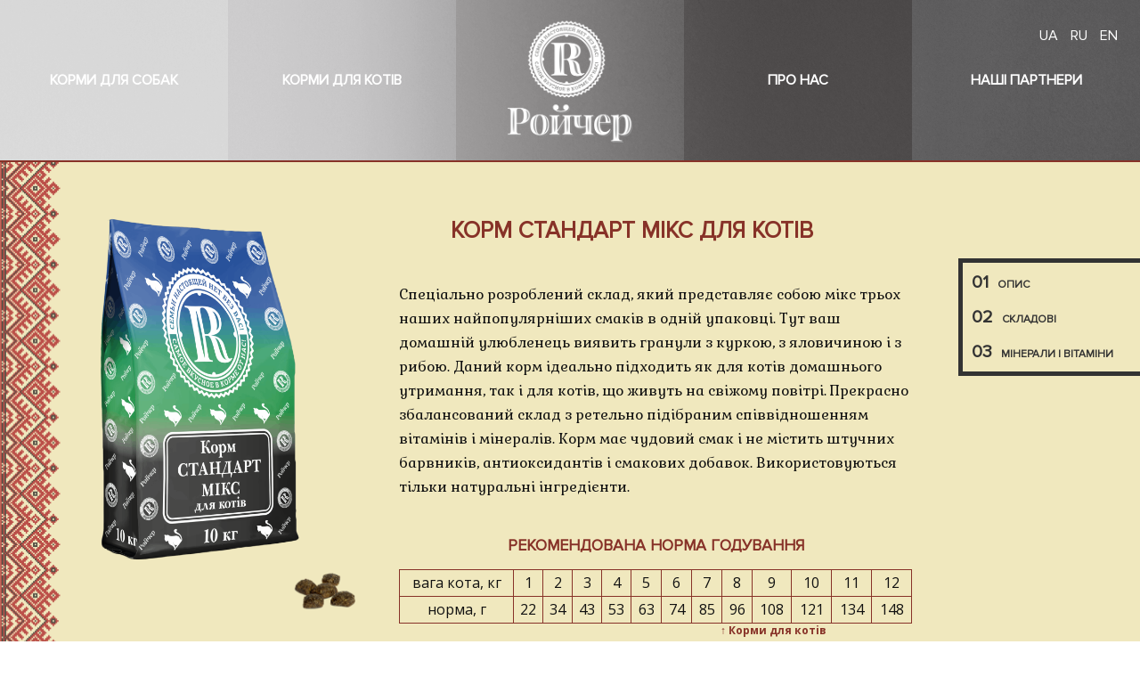

--- FILE ---
content_type: text/html; charset=UTF-8
request_url: https://roycher.com/korm-standart-miks-dlya-kotov.html
body_size: 24150
content:
<!DOCTYPE html>
<html>
<head>
    <title>Сухий корм Ройчер для для котів "СТАНДАРТ МІКС для котів"</title>
<meta name="description" content="Сухий корм Ройчер для для котів "СТАНДАРТ МІКС для котів""/>
<meta name="keywords" content=""/>
<base href="https://roycher.com/" />
<meta name=viewport content="width=device-width, initial-scale=1.0">

<link rel="stylesheet" href="/css/style.css" type="text/css"/>
<link rel="stylesheet" href="/css/styleNews.css" type="text/css"/>

<script type="text/javascript" src="https://cdnjs.cloudflare.com/ajax/libs/jquery/1.9.1/jquery.js"></script>
<link rel="stylesheet" media="only screen and (min-width: 1390px) and (max-width: 1650px)" type="text/css" href="/css/style1650.css" />
<link rel="stylesheet" media="only screen and (min-width: 1110px) and (max-width: 1389px)" type="text/css" href="/css/style1366.css" />
<link rel="stylesheet" media="only screen and (min-width: 710px) and (max-width: 1099px)" type="text/css" href="/css/style1024.css" />
<link rel="stylesheet" media="only screen and (min-width: 120px) and (max-width: 709px)" type="text/css" href="/css/style480.css" />


<link rel="stylesheet" href="/css/main-style.css" type="text/css"/>

<link rel="icon" type="image/png" href="/img/favicon.png" />
<link rel="canonical" href="" />

<meta property="og:image" content="/img/logo.png"/>
<meta property="og:title" content="Сухий корм Ройчер для для котів "СТАНДАРТ МІКС для котів""/>
<meta property="og:description" content="Сухий корм Ройчер для для котів "СТАНДАРТ МІКС для котів""/>
<meta property="image" content="/img/logo.png" />
<meta itemprop="image" content="/img/logo.png">
<!-- Meta Pixel Code -->
<script>
!function(f,b,e,v,n,t,s)
{if(f.fbq)return;n=f.fbq=function(){n.callMethod?
n.callMethod.apply(n,arguments):n.queue.push(arguments)};
if(!f._fbq)f._fbq=n;n.push=n;n.loaded=!0;n.version='2.0';
n.queue=[];t=b.createElement(e);t.async=!0;
t.src=v;s=b.getElementsByTagName(e)[0];
s.parentNode.insertBefore(t,s)}(window, document,'script',
'https://connect.facebook.net/en_US/fbevents.js');
fbq('init', '1434382413961785');
fbq('track', 'PageView');
</script>
<noscript><img height="1" width="1" style="display:none"
src="https://www.facebook.com/tr?id=1434382413961785&ev=PageView&noscript=1"
/></noscript>
<!-- End Meta Pixel Code -->
<!-- TikTok Pixel Code Start -->
<script>
!function (w, d, t) {
  w.TiktokAnalyticsObject=t;var ttq=w[t]=w[t]||[];ttq.methods=["page","track","identify","instances","debug","on","off","once","ready","alias","group","enableCookie","disableCookie","holdConsent","revokeConsent","grantConsent"],ttq.setAndDefer=function(t,e){t[e]=function(){t.push([e].concat(Array.prototype.slice.call(arguments,0)))}};for(var i=0;i<ttq.methods.length;i++)ttq.setAndDefer(ttq,ttq.methods[i]);ttq.instance=function(t){for(
var e=ttq._i[t]||[],n=0;n<ttq.methods.length;n++)ttq.setAndDefer(e,ttq.methods[n]);return e},ttq.load=function(e,n){var r="https://analytics.tiktok.com/i18n/pixel/events.js",o=n&&n.partner;ttq._i=ttq._i||{},ttq._i[e]=[],ttq._i[e]._u=r,ttq._t=ttq._t||{},ttq._t[e]=+new Date,ttq._o=ttq._o||{},ttq._o[e]=n||{};n=document.createElement("script")
;n.type="text/javascript",n.async=!0,n.src=r+"?sdkid="+e+"&lib="+t;e=document.getElementsByTagName("script")[0];e.parentNode.insertBefore(n,e)};


  ttq.load('D1RNGQ3C77U3UKIQ47QG');
  ttq.page();
}(window, document, 'ttq');
</script>
<!-- TikTok Pixel Code End -->
</head>
<body>

<div id="page">

    <header>
        <div id="hTop" class="wrapper position-relative" style="background: url(/pr/bg-product-06.jpg) center center fixed no-repeat; background-size: cover;">
            <div id="menumob">
                <p><a href="#menu"></a></p>
                <nav class="menumobtop">
                    <ul>
                        <ul class=""><li class="first"><a href="korma-dlya-sobak/" >Корми для собак</a><ul class=""><li class="first"><a href="korma-dlya-sobak/korm-dlya-sobak-suxoj/" >Сухі корми</a></li></ul></li><li class="active"><a href="korm-dlya-koshek/" >Корми для котiв</a></li><li><a href="o-nas.html" >Про нас</a></li><li><a href="sotrudnichestvo.html" >Спiвпраця</a></li><li><a href="distributors.html" >Наші партнери</a></li><li class="last"><a href="novosti-rojcher/" >Новини Ройчер</a></li></ul>
                    </ul>
                </nav>
            </div>

            <div class="hTopMenu">
                <ul class="complicated-menu">
                    <li>
                        <a href="
korma-dlya-sobak/
">
                            
Корми для собак

                        </a>
                        
                        <!--b><a href="
korma-dlya-sobak/
">
                            
Корми для собак

                        </a></b>
                        <span>
                        <a href="
korma-dlya-sobak/korm-dlya-sobak-suxoj/
">
                            <img src="/img/Roycher_Maintenance_10r.png" alt="Корм СТАНДАРТ МІКС для котів">
                            
Сухi

                        </a>
                        <a href="
korma-dlya-sobak/vlazhnyie-korma/
">
                            <img src="/img/product/Roycher_Can_Dog5.png" alt="Корм СТАНДАРТ МІКС для котів">
                            
Вологi

                        </a -->
                    </span>
                    </li>
                    <li>
                        <a href="
korm-dlya-koshek/
">
                            
Корми для котів

                        </a>
                    </li>
                </ul>
            </div>

            <div id="hTopLogo">
                <a href="
/
"><img src="/img/logo-03.png"/></a>
            </div>

            <div class="hTopMenu">
                <ul class=""><li class="first"><a href="o-nas.html" >Про нас</a></li><li class="last"><a href="distributors.html" >Наші партнери</a></li></ul>
            </div>

            <div id="hTopLang"><a href="https://roycher.com/korm-standart-miks-dlya-kotov.html" class="hvr-underline-from-left uk active">
    UA
</a>
<a href="https://roycher.com/ru/korm-standart-miks-dlya-kotov.html" class="hvr-underline-from-left ru">
    ru
</a>
<a href="https://roycher.com/en/korm-standart-miks-dlya-kotov.html" class="hvr-underline-from-left en">
    en
</a></div>
            <!--<div id="IndexTopVideoBlhTopMap">
                <p>
<a href="distributors.html">Нашi партнери</a>
</p>
            </div>-->
            <div id="grid-color" class="grid-colorheader">
                <div><span></span><span></span></div>
                <div><span></span><span></span></div>
                <div><span></span><span></span></div>
                <div><span></span><span></span></div>
                <div><span></span><span></span></div>
            </div>
        </div>
    </header>



<div id="ProductPostNavRight">
    <a href="#ProductPost"><span>01</span>
Опис
</a>
    <a href="#ProductPostMid"><span>02</span>
Складові
</a>
    <a href="#ProductPostBot"><span>03</span>
Мінерали і вітаміни
</a>
</div>

<div id="ProductPost" class="wrapper position-relative">
    <div id="ProductPostImg" class="Product235">
        <img src="/img/product/Roycher-Cat_Standart-Mix_10r.png"/>
        <div id="ProductPostBg" style="background: url(/ph/roycher-cat_optimal.png) left bottom no-repeat; background-size: contain;"></div>
        <div id="ProductPostImgContainer"></div>
    </div>
    <div id="ProductPostInfo">
        <h1>Корм СТАНДАРТ МІКС для котів</h1>
        <p><p>Спеціально розроблений склад, який представляє собою мікс трьох наших найпопулярніших смаків в одній упаковці. Тут ваш домашній улюбленець виявить гранули з куркою, з яловичиною і з рибою. Даний корм ідеально підходить як для котів домашнього утримання, так і для котів, що живуть на свіжому повітрі. Прекрасно збалансований склад з ретельно підібраним співвідношенням вітамінів і мінералів. Корм має чудовий смак і не містить штучних барвників, антиоксидантів і смакових добавок. Використовуються тільки натуральні інгредієнти.</p></p>
        <div id="ProductPostInfoTable">
            <h2>
Рекомендована норма годування
</h2><table>
    <tr>
        <td><div>вага кота<span style="font-size: 1em;">, кг</span><span style="font-size: 1em;"></span></td>
        <td>1</td>
        <td>2</td>
        <td>3</td>
        <td>4</td>
        <td>5</td>
        <td>6</td>
        <td>7</td>
        <td>8</td>
        <td>9</td>
        <td>10</td>
        <td>11</td>
        <td>12</td>
    </tr>
    <tr>
        <td>норма, г</td>
        <td>22</td>
        <td>34</td>
        <td>43</td>
        <td>53</td>
        <td>63</td>
        <td>74</td>
        <td>85</td>
        <td>96</td>
        <td>108</td>
        <td>121</td>
        <td>134</td>
        <td>148</td>
    </tr>
</table></div>
    </div>
    <div id="ProductPostNear"><div class="neighbors d-flex justify-content-between"><span class="link-prev"><a href="korm-standart-dlya-kotov-s-ryiboj.html" class="btn btn-light">&larr; Корм СТАНДАРТ з рибою для котів</a></span><span class="link-up"><a href="korm-dlya-koshek/" class="btn btn-light">&uarr; Корми для котiв</a></span><span class="link-next"><a href="shhodennij-korm-dlya-koshek.html" class="btn btn-light">Щоденний для котiв &rarr;</a></span></div></div>

</div>

<div id="ProductPostMid" class="wrapper position-relative">
    <div id="ProductPostMidBullet">
        <h3>
Склад
</h3>
        <div class="content">
            <p><span>протеїн (мін.) 33,00 %</span>
<span>жир (мін.) 15,00 %</span>
<span>клітковина (макс.) 2,00 %</span>
<span>зола (макс.) 7,00 %</span>
<span>кальцій (мін.) 1,50 %</span>
<span>фосфор (мін.) 1,10 %</span>
<span>магній (мін.) 0,10 %</span>
<span>таурин (мін.) 0,18 %</span>
<span>Omega-6 (мін.) 2,80 %</span>
<span>Omega-3 (мін.) 0,40 %</span>
<span>вміст вологи (макс.) 10,00 %</span>
<span>вітамін А (мін.) 18000 МО⁄кг</span>
<span>вітамін D3 (мін.) 1850 МО⁄кг</span>
<span>вітамін Е (мін.) 450 мг⁄кг</span>
<span>селен (мін.) 0,37 мг⁄кг</span>
<span>цинк (мін.) 220,78 мг⁄кг</span>
<span>мідь (мін.) 20,00 мг⁄кг</span>
<span>марганець (мін.) 68,73 мг⁄кг</span>
<span>залізо (мін.) 210,30 мг⁄кг</span></p>
        </div>
    </div>
    <div id="ProductPostMidInfo">
        <h2>
Складові
</h2>
        <p class="ProductPostMidInfoP">м'ясо курки, яловичина, риба, куряча печінка гідролізована, цільнозернова пшенична крупа, крупа ячменю, курячий жир збагачений токоферолами (джерело вітаміну Е), арахідонова кислота, лінолева кислота, буряковий жом, кукурудза, натуральний концентрат сирої клітковини, сухі пивні дріжджі, комплекс L-лізину і DL-метіоніну (незамінні амінокислоти), таурин (адаптований для сімейства котячих).</p>
        <div id="ProductPostMidInfoB">
            <div class="ProductPostMidInfoB"><p>
Профілактика зубного нальоту
</p></div>
            <div class="ProductPostMidInfoB"><p>
Запобігають ожирінню
</p></div>
            <div class="ProductPostMidInfoB"><p>
Здорова шкіра і блискуча шерсть
</p></div>
            <div class="ProductPostMidInfoB"><p>
Американська формула корму
</p></div>
        </div>
    </div>
</div>

<script>
    $(window).load(function (){
        $('#ProductPostMidInfo').each(function (){
            var h=$("#ProductPostMidBullet").height()+'px';
            $('#ProductPostMidInfo').css('height',h);
        });
    });
</script>

<script>
    $(window).load(function (){
        $('.ProductPostMidInfoP').each(function (){
            var h=$("#ProductPostMidInfoB").height()+'px';
            $('#ProductPostMidInfo').css('padding-bottom',h);
        });
    });
</script>

<div id="ProductPostBot" class="wrapper position-relative parallax-window1" style="background: url(img/bg-017.jpg) top left fixed no-repeat; background-size: cover;">
    <div id="ProductPostBotMinerals">
        <h2>
Мінерали
</h2><p>монофосфат кальцію (регулятор співвідношення кальцію і фосфору), хлорид калію (кардіорегулятор), карбонат кальцію, йодат кальцію, оксид цинку, селеніт натрію, сульфат заліза (джерело заліза), сульфат марганцю, сульфат міді.
</p>

    </div>
    <div id="ProductPostBotVit">
        <h2>
Вітаміни
</h2>
        <p> ретинол (A), тіамін (B1), рибофлавін (B2), ніацин (B3), холін хлорид (B4), пантотенова кислота (B5), гідрохлорид піридоксину (В6), фолієва кислота (B9), ціанокобаламін (B12), кальциферол (D3) (антирахітичний компонент), біотин (Н2), філохінон (К3).</p>
    </div>
    <div id="ProductPostBotBg"></div>
</div>


<div id="" class="wrapper position-relative">
    <div class="container position-relative">
        <div class="container sixteen columns alpha"></div>
    </div>
</div>

<footer>

<div id="fBot" class="wrapper position-relative">
<div class="container position-relative">
<div class="container sixteen columns alpha">
    <div id="fBotDog" class="block">
        <h3>
<a class="LinkDog hvr-underline-from-left" href="korma-dlya-sobak/">Корми для собак</a>
</h3>
        
        <div class="row">
            <div class="col">
                <h4>
<a class="LinkDog hvr-underline-from-left" href="korma-dlya-sobak/korm-dlya-sobak-suxoj/">Сухі корми</a>
</h4>
                
<ul class=""><li><a class="hvr-underline-from-left" href="korma-dlya-sobak/rojcher-shhodennij-dlya-sobak.html" >Щоденний для собак</a></li><li><a class="hvr-underline-from-left" href="korma-dlya-sobak/dlya-aktivnix-sobak.html" >Для активних собак</a></li><li><a class="hvr-underline-from-left" href="korma-dlya-sobak/dlya-shhenkov-malyix-i-srednix-porod.html" >Для Цуценят малих та середніх порід</a></li><li><a class="hvr-underline-from-left" href="korma-dlya-sobak/dlya-shhenkov-krupnyix-porod.html" >Для Цуценят великих порід</a></li><li><a class="hvr-underline-from-left" href="korma-dlya-sobak/brider.html" >Брiдер</a></li><li><a class="hvr-underline-from-left" href="korma-dlya-sobak/standart-dlya-sobak.html" >Стандарт для собак</a></li><li><a class="hvr-underline-from-left" href="korma-dlya-sobak/yagnenok-i-ris.html" >Ягня з Рисом</a></li><li><a class="hvr-underline-from-left" href="korma-dlya-sobak/krolik-s-risom.html" >Кролик з Рисом</a></li><li><a class="hvr-underline-from-left" href="korma-dlya-sobak/utka-s-kartofelem.html" >Качка та картопля</a></li></ul>

            </div>
            <div class="col">
                <!-- 
                <h4>
<a class="LinkDog hvr-underline-from-left" href="korma-dlya-sobak/vlazhnyie-korma/">Вологі корми</a>
</h4>
                


                -->
            </div>
        </div>
    </div>
    
    
    <div id="fBotCat" class="block">
        <h3>
<a class="LinkDog hvr-underline-from-left" href="korm-dlya-koshek/">Корми для котiв</a>
</h3>
        
        <div class="row">
            <div class="col">
                <h4>
Сухі корми
</h4>
                
<ul class=""><li><a class="hvr-underline-from-left" href="shhodennij-korm-dlya-koshek.html" >Щоденний для котiв</a></li><li><a class="hvr-underline-from-left" href="korm-dlya-koshenyat.html" >Для Кошенят</a></li><li><a class="hvr-underline-from-left" href="optimalnyij-dlya-koshek.html" >Оптимальний для котiв</a></li><li><a class="hvr-underline-from-left" href="kontrol-vyivedeniya-shersti.html" >Контроль виведення шерсті</a></li><li><a class="hvr-underline-from-left" href="daryi-morya.html" >Дарунки Моря</a></li><li><a class="hvr-underline-from-left" href="korm-dlya-sterilizovannyix-koshek.html" >Корм для стерилізованих котів</a></li><li><a class="hvr-underline-from-left" href="korm-standart-dlya-koshek-s-kuriczej.html" >Корм СТАНДАРТ з куркою для котів</a></li><li><a class="hvr-underline-from-left" href="korm-standart-dlya-kotov-s-govyadinoj.html" >Корм СТАНДАРТ з яловичиною для котів</a></li><li><a class="hvr-underline-from-left" href="korm-standart-dlya-kotov-s-ryiboj.html" >Корм СТАНДАРТ з рибою для котів</a></li><li><a class="hvr-underline-from-left" href="korm-standart-miks-dlya-kotov.html" >Корм СТАНДАРТ МІКС для котів</a></li></ul>

            </div>
        </div>
    </div>
    
    <div id="fBotAbout" class="block">
        <div class="fBotAboutB">
            <h3>
Корми для риб
</h3>
            <p>
                <a href="http://roycheraqua.com/">
                    <img src="/img/fish-w.png">
                    <span>roycheraqua.com</span>
                </a>
                
            </p>
        </div>
        
        <div class="fBotAboutB">
            <h3>
<a href="novosti-rojcher/">Новини Ройчер</a>
</h3>
        </div>
    </div>
    <div id="fSlogan">
        <div class="row">
            <ul>
                
<li>© <a href="sotrudnichestvo.html">Ройчер</a> 2015-2022.</li> <li> Гаряча лінія <a href="tel:0800300346" class="hvr-underline-from-left"><b>0800-300-346</b></a> <i>Дзвінки безкоштовні з будь-яких телефонів в Україні</i></li>

                <li><p>Hotline: <a href="tel:+380487221450" class="hvr-underline-from-left"><b>+38(048)722-14-50</b></a>   <i>for international calls</i></p>                         
                    <div>E-mail: <a href="mailto:info@roycher.com" class="">info@roycher.com</a></div>
                </li>                         
            </ul>
                    
            
            <span><b>
Сайт розроблений:
</b> <a target="_blank" title="Разработка сайтов в Одессе" href="https://uweb.agency"></a></span>
        </div>
        
        <div id="fBotMenuNav">
            <ul class=""><li><a class="hvr-underline-from-left" href="o-nas.html" >Про нас</a></li><li><a class="hvr-underline-from-left" href="sotrudnichestvo.html" >Спiвпраця</a></li><li><a class="hvr-underline-from-left" href="novosti-rojcher/" >Новини Ройчер</a></li><li><a class="hvr-underline-from-left" href="stati/" >Статтi</a></li></ul>
            <div id="fBotMenuNavSocial">
                <a target="_blank" href="https://www.facebook.com/%D0%A0%D0%BE%D0%B9%D1%87%D0%B5%D1%80-634460470060668/"></a>
                <a target="_blank" href="https://www.instagram.com/roycher_ua/"></a>
            </div>
        </div>
    </div>
</div>
</div>
</div>

</footer>

</div>

<script>
    $('#ProductPostNavRight a[href^="#"]').on('click', function(event){
        event.preventDefault();
        var target= $(this.hash);

        $('body,html').animate(
            {'scrollTop':target.offset().top},
            900
        );
    });
</script>

<script src="/js/viewportchecker.js"></script>
<script type="text/javascript">
    jQuery(document).ready(function() {
        jQuery('#ProductPostImg').addClass("hidden").viewportChecker({
            classToAdd: 'visible animated fadeInLeft', // Class to add to the elements when they are visible
            offset: 0
        });
    });
</script>
<script type="text/javascript">
    jQuery(document).ready(function() {
        jQuery('#ProductPostBg').addClass("hidden").viewportChecker({
            classToAdd: 'visible animated hinge zoomIn', // Class to add to the elements when they are visible
            offset: 200
        });
    });
</script>

<link rel="stylesheet" href="/js/animate.css" type="text/css"/>
<link href="https://fonts.googleapis.com/css?family=Open+Sans+Condensed:300,700|Open+Sans:300,400,700|Roboto+Condensed:400,700|Roboto:100,300,400,500,700,900|Rubik:400,500,700&amp;subset=cyrillic" rel="stylesheet">
<link href="https://fonts.googleapis.com/css?family=Fira+Sans:100,300,400,500,700,900|Gabriela|Lato:100,300,400,500,900|Noto+Serif:400,700&amp;subset=cyrillic" rel="stylesheet">

<link  href="/js/jquery.fancybox.min.css" rel="stylesheet">
<script src="/js/jquery.fancybox.min.js"></script>

<link type="text/css" href="/js/jquery.mmenu.all.css" rel="stylesheet" />
<script type="text/javascript" src="/js/jquery.mmenu.all.min.js"></script>
<script type="text/javascript">
         jQuery(document).ready(function( $ ) {
            $("#menu").mmenu({
               "extensions": [
                  "effect-menu-zoom",
                  "effect-panels-zoom"
               ],
               "navbar": {"title": "Roycher"}
            });
         });
</script>

<script type="text/javascript">
    if ($(window).width() < 960) {
        $('.menumobtop').attr('id', 'menu');
    }
</script>

<script type="text/javascript">
$("#IndexTopVideoBlhTopMenu ul li, #hTopRMenu ul li, #hTopLMenu ul li, #IndexTopVideoBlhTopMenuAbout ul li").addClass("hvr-underline-from-left");
</script>

<script type="text/javascript">
$('.parallax-window1').parallax({imageSrc: '/img/bg-017.jpg'});
</script>

<script>
  (function(i,s,o,g,r,a,m){i['GoogleAnalyticsObject']=r;i[r]=i[r]||function(){
  (i[r].q=i[r].q||[]).push(arguments)},i[r].l=1*new Date();a=s.createElement(o),
  m=s.getElementsByTagName(o)[0];a.async=1;a.src=g;m.parentNode.insertBefore(a,m)
  })(window,document,'script','https://www.google-analytics.com/analytics.js','ga');

  ga('create', 'UA-92551382-1', 'auto');
  ga('send', 'pageview');

</script>

<!-- Yandex.Metrika counter --> <script type="text/javascript"> (function (d, w, c) { (w[c] = w[c] || []).push(function() { try { w.yaCounter43350479 = new Ya.Metrika({ id:43350479, clickmap:true, trackLinks:true, accurateTrackBounce:true, webvisor:true }); } catch(e) { } }); var n = d.getElementsByTagName("script")[0], s = d.createElement("script"), f = function () { n.parentNode.insertBefore(s, n); }; s.type = "text/javascript"; s.async = true; s.src = "https://mc.yandex.ru/metrika/watch.js"; if (w.opera == "[object Opera]") { d.addEventListener("DOMContentLoaded", f, false); } else { f(); } })(document, window, "yandex_metrika_callbacks"); </script> <noscript><div><img src="https://mc.yandex.ru/watch/43350479" style="position:absolute; left:-9999px;" alt="" /></div></noscript> <!-- /Yandex.Metrika counter -->

</body>
</html>

--- FILE ---
content_type: text/css
request_url: https://roycher.com/css/style.css
body_size: 60823
content:
@charset "UTF-8";
/*================================================
Чанки
==================================================*/
/* Шапка */
/* Футер */
/*================================================
 Главная
==================================================*/
/*================================================
 Собаки и Кошки
==================================================*/
/* line 23, ../sass/style.scss */
#IndexTopVideoBl {
  position: relative;
  overflow: hidden;
  height: 100vh;
}

/* line 25, ../sass/style.scss */
#grid-color {
  position: absolute;
  top: 0px;
  left: 0px;
  width: 100%;
  height: 100%;
  z-index: 99;
}

/* line 26, ../sass/style.scss */
#grid-color.grid-colorheader {
  height: 25vh;
}

/* line 27, ../sass/style.scss */
#grid-color div {
  width: 20%;
  height: 25vh;
  float: left;
  position: relative;
  overflow: hidden;
  -webkit-backface-visibility: hidden;
  backface-visibility: hidden;
}

/* line 28, ../sass/style.scss */
#grid-color > div:nth-of-type(1) {
  background-color: rgba(35, 28, 29, 0.05) !important;
}

/* line 29, ../sass/style.scss */
#grid-color > div:nth-of-type(1):hover {
  background-color: rgba(35, 28, 29, 0.08) !important;
}

/* line 30, ../sass/style.scss */
#grid-color > div:nth-of-type(2) {
  background-color: rgba(35, 28, 29, 0.1) !important;
}

/* line 31, ../sass/style.scss */
#grid-color > div:nth-of-type(3) {
  background-color: rgba(35, 28, 29, 0.2) !important;
}

/* line 32, ../sass/style.scss */
#grid-color > div:nth-of-type(4) {
  background-color: rgba(35, 28, 29, 0.4) !important;
}

/* line 33, ../sass/style.scss */
#grid-color > div:nth-of-type(5) {
  background-color: rgba(35, 28, 29, 0.1) !important;
}

/* line 34, ../sass/style.scss */
#grid-color > div:nth-of-type(6) {
  background-color: rgba(35, 28, 29, 0.2) !important;
}

/* line 35, ../sass/style.scss */
#grid-color > div:nth-of-type(7) {
  background-color: rgba(35, 28, 29, 0.3) !important;
}

/* line 36, ../sass/style.scss */
#grid-color > div:nth-of-type(8) {
  background-color: rgba(35, 28, 29, 0.4) !important;
}

/* line 37, ../sass/style.scss */
#grid-color > div:nth-of-type(9) {
  background-color: rgba(35, 28, 29, 0.5) !important;
}

/* line 38, ../sass/style.scss */
#grid-color > div:nth-of-type(10) {
  background-color: rgba(35, 28, 29, 0.2) !important;
}

/* line 39, ../sass/style.scss */
#grid-color > div:nth-of-type(11) {
  background-color: rgba(35, 28, 29, 0.3) !important;
}

/* line 40, ../sass/style.scss */
#grid-color > div:nth-of-type(12) {
  background-color: rgba(35, 28, 29, 0.4) !important;
}

/* line 41, ../sass/style.scss */
#grid-color > div:nth-of-type(13) {
  background-color: rgba(35, 28, 29, 0.5) !important;
}

/* line 42, ../sass/style.scss */
#grid-color > div:nth-of-type(14) {
  background-color: rgba(35, 28, 29, 0.6) !important;
}

/* line 43, ../sass/style.scss */
#grid-color > div:nth-of-type(15) {
  background-color: rgba(35, 28, 29, 0.3) !important;
}

/* line 44, ../sass/style.scss */
#grid-color > div:nth-of-type(16) {
  background-color: rgba(35, 28, 29, 0.4) !important;
}

/* line 45, ../sass/style.scss */
#grid-color > div:nth-of-type(17) {
  background-color: rgba(35, 28, 29, 0.5) !important;
}

/* line 46, ../sass/style.scss */
#grid-color > div:nth-of-type(18) {
  background-color: rgba(35, 28, 29, 0.7) !important;
}

/* line 47, ../sass/style.scss */
#grid-color > div:nth-of-type(19) {
  background-color: rgba(35, 28, 29, 0.1) !important;
}

/* line 48, ../sass/style.scss */
#grid-color > div:nth-of-type(20) {
  background-color: rgba(35, 28, 29, 0.3) !important;
}

/* line 51, ../sass/style.scss */
#IndexVideo {
  position: absolute;
  z-index: 10;
  top: 0px;
  left: 0px;
  width: 100%;
  height: 100%;
  z-index: -100;
  transition: 1s opacity;
  overflow: hidden;
}
/* line 62, ../sass/style.scss */
#IndexVideo #bgvid {
  position: relative;
  width: 100%;
  height: 100%;
  object-fit: cover;
  -o-object-fit: cover;
  z-index: 10;
}

/* line 72, ../sass/style.scss */
#IndexVideoCat {
  position: absolute;
  z-index: 10;
  top: 0px;
  left: 0px;
  width: 100%;
  height: 100%;
  z-index: -100;
  transition: 1s opacity;
  overflow: hidden;
}
/* line 83, ../sass/style.scss */
#IndexVideoCat #bgvid {
  width: 100%;
  height: 100%;
  object-fit: cover;
  -o-object-fit: cover;
  position: relative;
  z-index: 10;
}

/* line 93, ../sass/style.scss */
#IndexTopVideoBlhTopMenuAbout {
  position: absolute;
  overflow: hidden;
  float: right;
  width: 40%;
  z-index: 9999;
  right: 0;
}

/* line 94, ../sass/style.scss */
#IndexTopVideoBlhTopMenuAbout ul {
  position: relative;
  overflow: hidden;
}

/* line 95, ../sass/style.scss */
#IndexTopVideoBlhTopMenuAbout ul li {
  position: relative;
  overflow: hidden;
  display: inline-block;
  width: 50%;
  font-weight: bold;
  text-transform: uppercase;
}

/* line 96, ../sass/style.scss */
#IndexTopVideoBlhTopMenuAbout ul li a {
  color: #fff;
  position: relative;
  display: block;
  font-family: 'ProximaNovaRegular';
  padding-bottom: 3px;
  height: 25vh;
  line-height: 25vh;
  text-align: center;
}

/* line 100, ../sass/style.scss */
#IndexTopVideoBlMidBlock {
  position: absolute;
  top: 50%;
  margin-left: 20%;
  width: 60%;
  height: 63%;
}

/* line 101, ../sass/style.scss */
#IndexTopVideoBlMidBlock h1 {
  position: relative;
  overflow: hidden;
  font-size: 4vw;
  color: #fff;
  text-transform: uppercase;
  font-weight: bold;
  line-height: 1.4;
  font-family: 'ProximaNovaRegular';
  margin-bottom: 30px;
}

/* line 102, ../sass/style.scss */
#IndexTopVideoBlMidBlock h1 span {
  color: #ff0000;
}

/* line 104, ../sass/style.scss */
#IndexTopVideoBlMidBlock p {
  position: relative;
  overflow: hidden;
  color: #fff;
  text-transform: uppercase;
  font-family: 'Roboto Condensed', sans-serif;
}

/* line 105, ../sass/style.scss */
#IndexTopVideoBlMidBlock p b {
  position: relative;
  display: inline-block;
  margin: 0px 20px;
}

/* line 106, ../sass/style.scss */
#IndexTopVideoBlMidBlock p b:nth-child(1) {
  margin-left: 0px;
}

/* line 108, ../sass/style.scss */
#IndexTopVideoBlSlider {
  position: absolute;
  width: 80vw;
  height: 80vh;
  z-index: 99;
  top: 15vh;
  padding-left: 18vw;
}

/* line 109, ../sass/style.scss */
#IndexTopVideoBlSlider .IndexTopSlid {
  position: relative;
  overflow: hidden;
}

/* line 110, ../sass/style.scss */
#IndexTopVideoBlSlider .IndexTopSlid h6 {
  color: #fff;
  font-family: 'ProximaNovaRegular';
  font-size: 32px;
  margin-top: 20vh;
  margin-left: 2vw;
  border-bottom: 3px solid #ff0000;
  padding-bottom: 20px;
  z-index: 10;
}

/* line 111, ../sass/style.scss */
#IndexTopVideoBlSlider .IndexTopSlid img {
  height: 55vh;
  width: auto;
  float: right;
  margin-right: 14vw;
  position: relative;
  z-index: 100;
  top: -5vh;
}

/* line 112, ../sass/style.scss */
#IndexTopVideoBlSlider .owl-dots {
  position: absolute;
  width: 2%;
  height: 100%;
  right: 6vw;
  top: 40vh;
  text-align: center;
}

/* line 113, ../sass/style.scss */
#IndexTopVideoBlSlider .owl-dot {
  position: relative;
  display: inline-block;
  width: 40px;
  height: 8px;
  margin: 10px 0px;
  background: #fff;
}

/* line 114, ../sass/style.scss */
#IndexTopVideoBlSlider .owl-dot:nth-child(1).active {
  background: #a42d21;
}

/* line 115, ../sass/style.scss */
#IndexTopVideoBlSlider .owl-dot:nth-child(2).active {
  background: #449744;
}

/* line 116, ../sass/style.scss */
#IndexTopVideoBlSlider .owl-dot:nth-child(3).active {
  background: #c00078;
}

/* line 117, ../sass/style.scss */
#IndexTopVideoBlSlider .owl-dot:nth-child(4).active {
  background: #2f3583;
}

/* line 118, ../sass/style.scss */
#IndexTopVideoBlSlider .owl-dot:nth-child(5).active {
  background: #636468;
}

/* line 119, ../sass/style.scss */
#IndexTopVideoBlSlider .owl-dot:nth-child(6).active {
  background: #8b8b8c;
}

/* line 120, ../sass/style.scss */
#IndexTopVideoBlSlider.cat .owl-dot:nth-child(1).active {
  background: #c4b911;
}

/* line 121, ../sass/style.scss */
#IndexTopVideoBlSlider.cat .owl-dot:nth-child(2).active {
  background: #d88226;
}

/* line 122, ../sass/style.scss */
#IndexTopVideoBlSlider.cat .owl-dot:nth-child(3).active {
  background: #38864e;
}

/* line 123, ../sass/style.scss */
#IndexTopVideoBlSlider.cat .owl-dot:nth-child(4).active {
  background: #5b9bc2;
}

/* line 125, ../sass/style.scss */
#IndexTopVideoBlSlider.cat .owl-dot:nth-child(5).active {
  background: #ad84b4;
}

#IndexTopVideoBlSlider.cat .owl-dot:nth-child(6).active {
  background: #484846;
}
#IndexTopVideoBlSlider.cat .owl-dot:nth-child(7).active {
  background: #46a675;
}
#IndexTopVideoBlSlider.cat .owl-dot:nth-child(8).active {
  background: #4065a6;
}
#IndexTopVideoBlSlider.cat .owl-dot:nth-child(9).active {
  background: #48949f;
}

/* До и после */
/* Продукт */
/* О компании */
/* line 138, ../sass/style.scss */
#IndexAbout {
  position: relative;
  overflow: hidden;
  background: #f0e8be;
  border-bottom: 2px solid #873228;
  border-top: 2px solid #873228;
}

/* line 140, ../sass/style.scss */
#IndexAbputLBL {
  position: relative;
  overflow: hidden;
  width: 66%;
  float: left;
  height: auto;
  margin-top: 80px;
  margin-bottom: 80px;
}

/* line 141, ../sass/style.scss */
#IndexAbputLBL p {
  padding: 40px 10%;
  font-size: 18px;
  line-height: 1.8;
  font-family: 'Gabriela', serif;
}

/* line 142, ../sass/style.scss */
#IndexAbputLBL a {
  position: relative;
  display: inline-block;
  margin: 20px 10%;
  font-size: 22px;
  font-weight: bold;
  font-family: 'Gabriela', serif;
  color: #873228;
  border-bottom: 2px solid #873228;
}

/* line 144, ../sass/style.scss */
#IndexAbputКBL {
  position: relative;
  overflow: hidden;
  width: 33.3333%;
  float: right;
  background: url(/img/bg-09.jpg) left center no-repeat;
  background-size: cover;
  text-align: center;
  height: 100%;
}

/* line 145, ../sass/style.scss */
#IndexAbputКBL.IndexAbputКBLCat {
  background: url(/img/bg-new-cat-01.jpg) left center no-repeat;
  background-size: cover;
}

/* line 146, ../sass/style.scss */
#IndexAbputКBL a {
  border: 15px solid #f00;
  height: 40px;
  padding: 40px 30px;
  color: #333;
  font-weight: bold;
  display: inline-block;
  position: relative;
  top: 20%;
  font-family: 'Rubik', sans-serif;
  -webkit-transition: all 2s ease;
  -moz-transition: all 2s ease;
  -ms-transition: all 2s ease;
  -o-transition: all 2s ease;
}

/* line 152, ../sass/style.scss */
#IndexAbputКBL a svg {
  position: absolute;
  display: inline-block;
  height: 120px;
  top: 80px;
  left: 50%;
  margin-left: -5px;
}

/* line 153, ../sass/style.scss */
#IndexAbputКBL a span {
  position: absolute;
  display: inline-block;
  top: 220px;
  opacity: 0;
  left: 50%;
  margin-left: -78px;
  padding: 5px;
  font-weight: bold;
  text-transform: uppercase;
  -webkit-transition: all 2s ease;
  -moz-transition: all 2s ease;
  -ms-transition: all 2s ease;
  -o-transition: all 2s ease;
}

/* line 154, ../sass/style.scss */
#IndexAbputКBL a:hover {
  height: 180px;
  color: #f00;
}

/* line 155, ../sass/style.scss */
#IndexAbputКBL a:hover span {
  opacity: 1;
  color: #fff;
  background: #f00;
}

/* line 156, ../sass/style.scss */
#IndexAbputКBL a:hover svg polyline {
  stroke: #f00;
}

/* line 157, ../sass/style.scss */
#IndexAbputКBL a:hover svg line {
  stroke: #f00;
}

/* Новости */
/* background overlay */
/* line 165, ../sass/style.scss */
#mPlayer {
  display: none;
  background: rgba(0, 0, 0, 0.8);
  position: fixed;
  width: 100%;
  height: 100%;
  z-index: 9999999999;
  left: 0;
  top: 0;
}

/* line 166, ../sass/style.scss */
#mPlayer DIV {
  position: fixed;
  background: #000;
  width: 560px;
  height: 315px;
  left: calc(50vw - 280px);
  top: calc(50vh - 157px);
}

/* line 167, ../sass/style.scss */
#mList a {
  position: relative;
  display: block;
  color: #873228;
  text-align: center;
  padding-bottom: 60px;
  background: url(/img/icon-09.png) bottom center no-repeat;
  background-size: 60px auto;
  line-height: 1.6;
  margin-top: 20px;
  font-weight: bold;
  font-size: 18px;
  text-transform: uppercase;
}

/* line 168, ../sass/style.scss */
#mList a:hover {
  color: #545144;
  background: url(/img/icon-09h.png) bottom center no-repeat;
  background-size: 60px auto;
}

/* Hover */
/* line 172, ../sass/style.scss */
.hvr-underline-from-left {
  display: inline-block;
  vertical-align: middle;
  -webkit-transform: perspective(1px) translateZ(0);
  transform: perspective(1px) translateZ(0);
  box-shadow: 0 0 1px transparent;
  position: relative;
  overflow: hidden;
}

/* line 181, ../sass/style.scss */
.hvr-underline-from-left:before {
  content: "";
  position: absolute;
  z-index: -1;
  left: 0;
  right: 100%;
  bottom: 0;
  background: #fff;
  height: 2px;
  -webkit-transition-property: right;
  transition-property: right;
  -webkit-transition-duration: 0.3s;
  transition-duration: 0.3s;
  -webkit-transition-timing-function: ease-out;
  transition-timing-function: ease-out;
}

/* line 197, ../sass/style.scss */
.hvr-underline-from-left:hover:before, .hvr-underline-from-left:focus:before, .hvr-underline-from-left:active:before {
  right: 0;
}

/*================================================
Статичные страницы
==================================================*/
/* О нас */
/* line 210, ../sass/style.scss */
#AboutPage {
  position: relative;
  padding: 60px 0px;
  background: #f0e8be url(/img/pat-02.png) right top repeat-y;
  background-size: 80px auto;
}

/* line 212, ../sass/style.scss */
#AboutPageInfo {
  position: relative;
  margin-left: 20%;
  overflow: hidden;
  padding: 80px 0px;
}

/* line 213, ../sass/style.scss */
#AboutPageInfoBg {
  position: absolute;
  background: url(/img/logo-05.png) center center no-repeat;
  background-size: contain;
  width: 30vw;
  height: 80%;
  right: 10vw;
  top: 2vh;
  opacity: 0.5;
}

/* line 214, ../sass/style.scss */
#AboutPageInfo h1 {
  position: relative;
  overflow: hidden;
  font-size: 2vw;
  color: #873228;
  font-weight: bold;
  text-transform: uppercase;
  font-family: 'ProximaNovaRegular';
  margin-bottom: 40px;
  line-height: 1.4;
  padding-right: 10%;
}

/* line 215, ../sass/style.scss */
#AboutPageInfo p {
  position: relative;
  margin-bottom: 20px;
  font-family: 'Gabriela', serif;
  line-height: 1.6;
  padding-right: 10%;
  font-size: 1.4vw;
  max-width: 50%;
}

/* line 217, ../sass/style.scss */
#AboutPageMid {
  position: relative;
  overflow: hidden;
  padding: 140px 0px 60px 0px;
}

/* line 218, ../sass/style.scss */
#AboutPageMidBg {
  position: absolute;
  top: 40px;
  left: 25%;
  background: rgba(168, 26, 31, 0.05);
  width: 40%;
  height: 100%;
}

/* line 219, ../sass/style.scss */
#AboutPageMidLBL {
  position: relative;
  overflow: hidden;
  float: left;
  width: 30%;
  background: url(/img/k-03newh.jpg) left top no-repeat;
  background-size: cover;
}

/* line 220, ../sass/style.scss */
#AboutPageMidLBL:hover {
  background: url(/img/k-03new.jpg) left top no-repeat;
  background-size: cover;
}

/* line 222, ../sass/style.scss */
#AboutPageMidRBL {
  position: relative;
  overflow: hidden;
  float: left;
  width: 40%;
  margin-left: 5%;
}

/* line 223, ../sass/style.scss */
#AboutPageMidRBL p {
  font-size: 1.2vw;
  line-height: 1.8;
  padding: 0px 0px 60px 0px;
}

/* line 224, ../sass/style.scss */
#AboutPageMidRBL a {
  position: relative;
  font-size: 1.2vw;
  display: inline-block;
  margin-bottom: 100px;
  margin-top: 20px;
  font-weight: bold;
  color: #873228;
  border-bottom: 2px solid #873228;
  padding-bottom: 2px;
}

/* line 226, ../sass/style.scss */
#AboutPageBot {
  position: relative;
  overflow: hidden;
  width: 100%;
  padding: 0px 0px;
  padding-top: 20%;
  margin-top: 60px;
}

/* line 228, ../sass/style.scss */
#AboutPageBotV {
  position: absolute;
  z-index: 10;
  top: 0px;
  left: 0px;
  width: 100vw;
  height: 40%;
  z-index: 0;
  background: url("") no-repeat;
  background-size: cover;
  transition: 1s opacity;
  overflow: hidden;
}

/* line 229, ../sass/style.scss */
#AboutPageBotV #bgvid {
  width: 100%;
  min-height: 40%;
  position: relative;
  z-index: 10;
}

/* line 231, ../sass/style.scss */
#AboutPageBotInfo {
  position: relative;
  overflow: hidden;
  width: 60%;
  margin-left: 20%;
}

/* line 232, ../sass/style.scss */
#AboutPageBotInfo h2 {
  position: relative;
  overflow: hidden;
  font-size: 1.4vw;
  color: #873228;
  font-weight: bold;
  text-transform: uppercase;
  font-family: 'ProximaNovaRegular';
  margin-bottom: 20px;
}

/* line 233, ../sass/style.scss */
#AboutPageBotInfo p {
  font-size: 1.2vw;
  line-height: 1.8;
  padding: 0px 0px 10px 0px;
}

/* line 234, ../sass/style.scss */
#AboutPageBotInfo ul li {
  font-size: 1.2vw;
  line-height: 1.6;
  margin-bottom: 10px;
  padding-left: 20px;
  background: url(/img/icon-07.png) left center no-repeat;
  background-size: 10px auto;
}

/* Сотрудничество */
/* line 238, ../sass/style.scss */
#PartnerForm {
  position: relative;
  padding: 60px 0px;
  background: #f0e8be url(/img/pat-01.png) left top repeat-y;
  background-size: 80px auto;
}

/* line 239, ../sass/style.scss */
#PartnerFormInfo {
  position: relative;
  overflow: hidden;
  margin-left: 20%;
}

/* line 240, ../sass/style.scss */
#PartnerFormInfo h1 {
  position: relative;
  overflow: hidden;
  font-size: 2vw;
  color: #873228;
  font-weight: bold;
  text-transform: uppercase;
  font-family: 'ProximaNovaRegular';
  margin-bottom: 40px;
  line-height: 1.4;
  padding-right: 10%;
}

/* line 241, ../sass/style.scss */
#PartnerFormInfo p {
  position: relative;
  margin-bottom: 20px;
  font-family: 'Gabriela', serif;
  line-height: 1.7;
  padding-right: 10%;
  font-size: 1.2vw;
  max-width: 50vw;
}

/* line 243, ../sass/style.scss */
#PartnerFormForm {
  position: relative;
  overflow: hidden;
  margin-left: 20%;
  margin-top: 20px;
}

/* line 244, ../sass/style.scss */
#PartnerFormForm .text {
  display: block;
  width: 499px;
  height: 24px;
  background: transparent;
  border: none;
  border-bottom: 2px solid #873228;
  margin-bottom: 25px;
  font-size: 16px;
  padding-left: 2px;
}

/* line 245, ../sass/style.scss */
#PartnerFormForm .text:focus {
  outline: none;
}

/* line 246, ../sass/style.scss */
#PartnerFormForm .SubmtiClose {
  display: block;
  background: none;
  font-size: 20px;
  text-transform: uppercase;
  font-weight: bold;
  color: #873228;
  border: none;
  cursor: pointer;
  margin-top: 40px;
  width: 500px;
  background: url(/img/icon-08.png) 145px center no-repeat;
  background-size: auto 24px;
  height: 24px;
}

/* line 247, ../sass/style.scss */
#PartnerFormForm .SubmtiClose:focus {
  outline: none;
}

/* line 248, ../sass/style.scss */
#PartnerFormForm .SubmtiClose:hover {
  opacity: 0.7;
}

/* line 250, ../sass/style.scss */
#PartnerFormForm input::-webkit-input-placeholder {
  color: #111;
}

/* line 251, ../sass/style.scss */
#PartnerFormForm input::-moz-placeholder {
  color: #111;
}

/* Firefox 19+ */
/* line 252, ../sass/style.scss */
#PartnerFormForm input:-moz-placeholder {
  color: #111;
}

/* Firefox 18- */
/* line 253, ../sass/style.scss */
#PartnerFormForm input:-ms-input-placeholder {
  color: #111;
}

/* Преимущества */
/* line 257, ../sass/style.scss */
#BulletPage {
  position: relative;
  padding: 60px 0px;
  background: #f0e8be url(/img/pat-01.png) left top repeat-y;
  background-size: 80px auto;
}

/* line 258, ../sass/style.scss */
#BulletPageBody {
  position: relative;
  overflow: hidden;
  margin-left: 20%;
}

/* line 259, ../sass/style.scss */
#BulletPageBody h2 {
  position: relative;
  overflow: hidden;
  font-size: 2vw;
  color: #873228;
  font-weight: bold;
  text-transform: uppercase;
  font-family: 'ProximaNovaRegular';
  margin-bottom: 40px;
  line-height: 1.4;
  padding-right: 10%;
}

/* line 260, ../sass/style.scss */
#BulletPageBody h3 {
  position: relative;
  overflow: hidden;
  font-size: 24px;
  font-weight: bold;
  line-height: 1.6;
}

/* line 261, ../sass/style.scss */
#BulletPageBody p {
  position: relative;
  margin-bottom: 20px;
  font-family: 'Gabriela', serif;
  line-height: 1.8;
  padding-right: 10%;
  font-size: 18px;
  max-width: 50vw;
}

/* line 262, ../sass/style.scss */
#BulletPageBody ul li {
  position: relative;
  margin-bottom: 10px;
  font-family: 'Gabriela', serif;
  line-height: 1.5;
  padding-right: 10%;
  font-size: 18px;
  max-width: 50vw;
  padding-left: 20px;
  background: url(/img/icon-07.png) left 9px no-repeat;
  background-size: 10px auto;
}

/* Карта */
/* line 266, ../sass/style.scss */
#PageMap {
  background: #f0e8be;
  position: relative;
  overflow: hidden;
  padding: 80px 0px;
  border-top: 2px solid #873228;
}

/* line 267, ../sass/style.scss */
#PageMapImg {
  position: relative;
  overflow: hidden;
  float: left;
  margin-left: 5vw;
  width: 900px;
  height: 550px;
}

/* line 268, ../sass/style.scss */
#PageMapImg svg {
  position: relative;
  overflow: hidden;
  width: 900px;
  max-height: 550px;
}

/* line 269, ../sass/style.scss */
#PageMapImg svg path {
  fill: #CCCCCC;
  fill-opacity: 1;
  stroke: white;
  stroke-opacity: 1;
  stroke-width: 0.5;
}

/* line 270, ../sass/style.scss */
#PageMapImg svg .highlight {
  fill: lightyellow;
  stroke: black;
}

/* line 271, ../sass/style.scss */
#PageMapImg svg path:hover {
  fill: #873228;
}

/* line 272, ../sass/style.scss */
#PageMapImg svg path.activeL {
  fill: #873228;
}

/* line 273, ../sass/style.scss */
#PageMapImg svg path.activeLi {
  fill: #873228;
}

/* line 276, ../sass/style.scss */
#PageMapImg ul li {
  font-size: 10px;
  font-weight: bold;
  z-index: 999999;
  position: absolute;
  text-align: center;
}

/* line 277, ../sass/style.scss */
#PageMapImg ul li.colorh {
  color: #fff;
}

/* line 278, ../sass/style.scss */
#PageMapImg ul li.colorhh {
  color: #fff;
}

/* line 279, ../sass/style.scss */
#PageMapImg #UA05 {
  top: 250px;
  left: 260px;
}

/* line 280, ../sass/style.scss */
#PageMapImg #UA07 {
  top: 85px;
  left: 95px;
}

/* line 281, ../sass/style.scss */
#PageMapImg #UA12 {
  top: 280px;
  left: 560px;
}

/* line 282, ../sass/style.scss */
#PageMapImg #UA14 {
  top: 290px;
  left: 700px;
}

/* line 283, ../sass/style.scss */
#PageMapImg #UA18 {
  top: 130px;
  left: 260px;
}

/* line 284, ../sass/style.scss */
#PageMapImg #UA21 {
  top: 280px;
  left: 10px;
}

/* line 285, ../sass/style.scss */
#PageMapImg #UA23 {
  top: 360px;
  left: 598px;
}

/* line 286, ../sass/style.scss */
#PageMapImg #UA26 {
  top: 250px;
  left: 80px;
}

/* line 287, ../sass/style.scss */
#PageMapImg #UA32 {
  top: 160px;
  left: 370px;
}

/* line 288, ../sass/style.scss */
#PageMapImg #UA35 {
  top: 280px;
  left: 400px;
}

/* line 289, ../sass/style.scss */
#PageMapImg #UA09 {
  top: 230px;
  left: 750px;
}

/* line 291, ../sass/style.scss */
#PageMapImg #UA46 {
  top: 190px;
  left: 50px;
}

/* line 292, ../sass/style.scss */
#PageMapImg #UA48 {
  top: 350px;
  left: 420px;
}

/* line 293, ../sass/style.scss */
#PageMapImg #UA51 {
  top: 370px;
  left: 360px;
}

/* line 294, ../sass/style.scss */
#PageMapImg #UA53 {
  top: 190px;
  left: 510px;
}

/* line 295, ../sass/style.scss */
#PageMapImg #UA56 {
  top: 80px;
  left: 185px;
}

/* line 296, ../sass/style.scss */
#PageMapImg #UA59 {
  top: 100px;
  left: 540px;
}

/* line 297, ../sass/style.scss */
#PageMapImg #UA61 {
  top: 205px;
  left: 120px;
}

/* line 299, ../sass/style.scss */
#PageMapImg #UA63 {
  top: 198px;
  left: 630px;
}

/* line 300, ../sass/style.scss */
#PageMapImg #UA65 {
  top: 400px;
  left: 495px;
}

/* line 301, ../sass/style.scss */
#PageMapImg #UA68 {
  top: 220px;
  left: 190px;
}

/* line 302, ../sass/style.scss */
#PageMapImg #UA71 {
  top: 230px;
  left: 395px;
}

/* line 303, ../sass/style.scss */
#PageMapImg #UA74 {
  top: 70px;
  left: 410px;
}

/* line 304, ../sass/style.scss */
#PageMapImg #UA77 {
  top: 290px;
  left: 150px;
}

/* line 305, ../sass/style.scss */
#PageMapImg #UA43 {
  top: 500px;
  left: 540px;
}

/* line 308, ../sass/style.scss */
#PageMapInfo {
  position: absolute;
  right: 2%;
  width: 25%;
  top: 6vh;
}

/* line 309, ../sass/style.scss */
#PageMapInfo .maplist h4 {
  color: #873228;
  font-weight: bold;
  font-family: 'ProximaNovaRegular';
  margin-bottom: 10px;
}

/* line 310, ../sass/style.scss */
#PageMapInfo .maplist p {
  margin-bottom: 2px;
  line-height: 1.6;
}

/* line 311, ../sass/style.scss */
#PageMapInfo .maplist p a {
  color: #873228;
  padding-bottom: 2px;
  border-bottom: 2px solid #873228;
}

/* line 312, ../sass/style.scss */
#PageMapInfo .maplist p span {
  position: relative;
  display: inline-block;
  margin-right: 7px;
  font-size: 14px;
}

/* line 313, ../sass/style.scss */
#PageMapInfo .maplist div {
  position: relative;
  overflow: hidden;
  margin-bottom: 35px;
}

/* line 314, ../sass/style.scss */
#PageMapInfo .maplistH {
  position: relative;
  overflow: hidden;
}

/* line 315, ../sass/style.scss */
.maplistH p {
  font-size: 18px;
  line-height: 1.6;
  margin-bottom: 20px;
  margin-top: 60px;
  max-width: 600px;
}

/* line 316, ../sass/style.scss */
.maplistH p span {
  font-size: 22px;
  color: #873228;
  display: block;
  position: relative;
  margin-top: 20px;
}

/* line 318, ../sass/style.scss */
#PageMapBg {
  background: rgba(168, 26, 31, 0.05);
  position: absolute;
  top: 5vh;
  right: 0px;
  width: 30vw;
  height: 30vw;
}

/* line 321, ../sass/style.scss */
#MapListMenu {
  position: relative;
  overflow: hidden;
  width: 100%;
  margin-top: 40px;
  display: none;
}

/* line 322, ../sass/style.scss */
#MapListMenu ul {
  position: relative;
  overflow: hidden;
  width: 50vw;
  margin-left: 5vw;
  columns: 3 100px;
}

/* line 323, ../sass/style.scss */
#MapListMenu ul li {
  margin-bottom: 15px;
  display: block;
  position: relative;
}

/* line 324, ../sass/style.scss */
#MapListMenu ul li:hover {
  color: #873228;
  cursor: pointer;
}

/* Новости */
/* Статьи */
/* line 332, ../sass/style.scss */
.breadcrumb {
  display: -webkit-flex;
  display: -moz-flex;
  display: -ms-flex;
  display: -o-flex;
  display: flex;
  -webkit-flex-wrap: wrap;
  -moz-flex-wrap: wrap;
  -ms-flex-wrap: wrap;
  -o-flex-wrap: wrap;
  flex-wrap: wrap;
  position: relative;
  overflow: hidden;
  margin-bottom: 60px;
}

/* line 348, ../sass/style.scss */
.breadcrumb li, .breadcrumb b {
  position: relative;
  overflow: hidden;
  color: #000;
}

/* line 354, ../sass/style.scss */
.breadcrumb b {
  margin: 0 5px;
}

/* line 356, ../sass/style.scss */
.breadcrumb a {
  color: #873228;
}

/* line 358, ../sass/style.scss */
.breadcrumb a:hover {
  opacity: 0.7;
}

/* line 360, ../sass/style.scss */
.NotesTPL, .NotesPostB {
  position: relative;
  overflow: hidden;
  max-width: 800px;
  margin-bottom: 60px;
}

/* line 367, ../sass/style.scss */
.NotesTPL h2 {
  position: relative;
  overflow: hidden;
  font-size: 26px;
  color: #873228;
  font-weight: bold;
  text-transform: uppercase;
  font-family: 'ProximaNovaRegular';
  margin-bottom: 30px;
}

/* line 378, ../sass/style.scss */
.NotesTPL img {
  display: block;
  max-width: 100%;
  -webkit-filter: grayscale(100%);
  /* Safari 6.0 - 9.0 */
  filter: grayscale(100%);
}

/* line 385, ../sass/style.scss */
.NotesTPL img:hover {
  -webkit-filter: none;
  /* Safari 6.0 - 9.0 */
  filter: none;
}

/* line 390, ../sass/style.scss */
.NotesPostImg img {
  display: block;
  max-width: 100%;
}

/* line 395, ../sass/style.scss */
.NotesTPL .NotesTPLDesc, .NotesPostContent {
  position: relative;
  overflow: hidden;
  margin-top: 30px;
}

/* line 401, ../sass/style.scss */
.NotesTPL .NotesTPLDesc p, .NotesPostContent p {
  position: relative;
  overflow: hidden;
  font-size: 18px;
  line-height: 1.8;
  margin-bottom: 30px;
}

/* line 409, ../sass/style.scss */
.NotesTPL .NotesTPLDesc p {
  display: none;
}

/* line 413, ../sass/style.scss */
.NotesPostContent p.author {
  text-align: right;
  font-style: italic;
}

/* line 418, ../sass/style.scss */
.NotesTPL .NotesTPLDesc p:nth-child(1) {
  display: -webkit-inline-box;
  -webkit-line-clamp: 2;
  -webkit-box-orient: vertical;
  overflow: hidden;
}

/* line 425, ../sass/style.scss */
.NotesTPL a {
  display: inline-block;
  position: relative;
  overflow: hidden;
  margin-top: 30px;
  font-size: 18px;
  line-height: 1.8;
}

/* line 434, ../sass/style.scss */
.NotesTPL a:hover {
  opacity: 0.7;
}

/*================================================
Страница с продуктом
==================================================*/
/* line 442, ../sass/style.scss */
#ProductPost {
  position: relative;
  overflow: hidden;
  background: #f0e8be url(/img/pat-01.png) left top repeat-y;
  background-size: 100px auto;
  border-top: 2px solid #873228;
}

/* line 443, ../sass/style.scss */
#ProductPostBg {
  position: absolute;
  bottom: 2%;
  right: 15%;
  width: 13%;
  background: url(/img/bg-017.png) left bottom no-repeat;
  background-size: contain;
  height: 200px;
}

/* line 445, ../sass/style.scss */
#ProductPostNavRight {
  position: fixed;
  right: 0px;
  top: 50%;
  margin-top: -70px;
  z-index: 9999;
  padding: 20px;
  font-family: 'ProximaNovaRegular';
  text-transform: uppercase;
  font-weight: bold;
  font-size: 12px;
  border-left: 5px solid #333;
  border-bottom: 5px solid #333;
  border-top: 5px solid #333;
}

/* line 446, ../sass/style.scss */
#ProductPostNavRight a {
  position: relative;
  display: block;
  margin-right: 20px;
  margin-bottom: 15px;
  color: #333;
}

/* line 447, ../sass/style.scss */
#ProductPostNavRight a:hover {
  color: #873228;
}

/* line 448, ../sass/style.scss */
#ProductPostNavRight a:nth-last-child(1) {
  margin-bottom: 0px;
}

/* line 449, ../sass/style.scss */
#ProductPostNavRight a span {
  font-size: 20px;
  display: inline-block;
  position: relative;
  margin-right: 7px;
}

/* line 451, ../sass/style.scss */
#ProductPostImg {
  position: relative;
  float: left;
  width: 40%;
  overflow: hidden;
  padding: 60px 0px;
}

/* line 452, ../sass/style.scss */
#ProductPostImg img {
  width: 50%;
  margin: 0px 25%;
}

/* line 453, ../sass/style.scss */
#ProductPostImg.Product8 > img {
  width: 44%;
  margin: 0px 28%;
}

/* line 455, ../sass/style.scss */
#ProductPostImgContainer {
  position: absolute;
  bottom: 0;
  right: 0;
}

/* line 457, ../sass/style.scss */
#ProductPostImg.Product7 img {
  width: 50%;
  margin: 0;
  margin-left: 13%;
}

/* line 458, ../sass/style.scss */
#ProductPostImg.Product7 #ProductPostImgContainer img {
  width: 43%;
  margin: 0;
  float: right;
  margin-right: 2%;
  margin-bottom: 4%;
}

/* line 459, ../sass/style.scss */
#ProductPostImg.Product7 #ProductPostBg {
  right: 41%;
}

/* line 461, ../sass/style.scss */
#ProductPostImg.Product8 img {
  width: 50%;
  margin: 0;
  margin-left: 13%;
}

/* line 462, ../sass/style.scss */
#ProductPostImg.Product8 #ProductPostImgContainer img {
  width: 43%;
  margin: 0;
  float: right;
  margin-right: 2%;
  margin-bottom: 4%;
}

/* line 463, ../sass/style.scss */
#ProductPostImg.Product8 #ProductPostBg {
  right: 41%;
}

/* line 465, ../sass/style.scss */
#ProductPostInfo {
  position: relative;
  float: left;
  width: 40%;
  text-align: center;
  padding: 60px 0px;
}

/* line 466, ../sass/style.scss */
#ProductPostInfo h1 {
  position: relative;
  overflow: hidden;
  font-size: 2vw;
  color: #873228;
  font-weight: bold;
  text-transform: uppercase;
  font-family: 'ProximaNovaRegular';
  margin-bottom: 40px;
  line-height: 1.4;
  padding: 0px 10%;
  text-align: left;
}

/* line 467, ../sass/style.scss */
#ProductPostInfo p {
  font-family: 'Gabriela', serif;
  line-height: 1.7;
  font-size: 18px;
  max-width: 600px;
  margin: 0 auto;
  text-align: left;
}

/* line 469, ../sass/style.scss */
#ProductPostInfoTable {
  position: relative;
  overflow: hidden;
  margin-top: 40px;
  padding-bottom: 10px;
  margin-bottom: 10px;
}

/* line 470, ../sass/style.scss */
#ProductPostInfoTable h2 {
  osition: relative;
  overflow: hidden;
  font-size: 1.4vw;
  color: #873228;
  font-weight: bold;
  text-transform: uppercase;
  font-family: 'ProximaNovaRegular';
  margin-bottom: 14px;
  line-height: 1.4;
}

/* line 471, ../sass/style.scss */
#ProductPostInfoTable table {
  width: 100%;
  position: relative;
}

/* line 472, ../sass/style.scss */
#ProductPostInfoTable table tr {
  position: relative;
  overflow: hidden;
  padding: 5px;
}

/* line 473, ../sass/style.scss */
#ProductPostInfoTable tr td {
  position: relative;
  overflow: hidden;
  text-align: center;
  border: 1px solid #873228;
  padding: 10px;
}

/* line 475, ../sass/style.scss */
#ProductPostNear {
  position: absolute;
  bottom: 40px;
  left: 40%;
  width: 40%;
  text-align: center;
  overflow: hidden;
  padding-top: 20px;
}

/* line 476, ../sass/style.scss */
#ProductPostNear span {
  position: relative;
  display: inline-block;
  margin: 0px 20px;
}

/* line 477, ../sass/style.scss */
#ProductPostNear span a {
  color: #873228;
  font-weight: bold;
  font-size: 14px;
}

/* line 478, ../sass/style.scss */
#ProductPostNear span.link-up {
  top: -20px;
}

/* Преимущества */
/* line 482, ../sass/style.scss */
#BulletPageAbout {
  position: relative;
  overflow: hidden;
  width: 100%;
  height: 75vh;
  background: #f0e8be url(/img/bg-bullet-02.jpg) left top no-repeat;
  background-size: cover;
}

/* line 483, ../sass/style.scss */
#BulletPageAbout a {
  position: absolute;
  bottom: 0px;
  height: 25vh;
  width: 20%;
  display: block;
  line-height: 25vh;
  text-align: center;
  z-index: 999;
  color: #873228;
  font-weight: bold;
  font-size: 1.4vw;
  right: 20%;
}

/* line 484, ../sass/style.scss */
#BulletPageAbout a:hover {
  background: rgba(35, 28, 29, 0.4);
}

/* line 485, ../sass/style.scss */
#BulletPageAboutBl {
  position: absolute;
  left: 50%;
  overflow: hidden;
  height: 40vh;
  width: 40%;
  top: 13vh;
}

/* line 486, ../sass/style.scss */
#BulletPageAboutBl h2 {
  position: relative;
  font-weight: bold;
  font-size: 3vw;
  font-family: 'ProximaNovaRegular';
  margin-bottom: 2vw;
}

/* line 487, ../sass/style.scss */
#BulletPageAboutBl p {
  font-family: 'Gabriela', serif;
  font-weight: bold;
  line-height: 1.6;
  position: relative;
  font-size: 1.2vw;
}

/* line 489, ../sass/style.scss */
#BulletPageAbout #grid-color {
  position: absolute;
  top: 0px;
  left: 0px;
  width: 100%;
  height: 100%;
  z-index: 99;
}

/* line 490, ../sass/style.scss */
#BulletPageAbout #grid-color div {
  width: 20%;
  height: 25vh;
  float: left;
  position: relative;
  overflow: hidden;
  -webkit-backface-visibility: hidden;
  backface-visibility: hidden;
}

/* line 491, ../sass/style.scss */
#BulletPageAbout #grid-color > div:nth-of-type(1) {
  background-color: rgba(35, 28, 29, 0.4) !important;
}

/* line 492, ../sass/style.scss */
#BulletPageAbout #grid-color > div:nth-of-type(2) {
  background-color: rgba(35, 28, 29, 0.2) !important;
}

/* line 493, ../sass/style.scss */
#BulletPageAbout #grid-color > div:nth-of-type(3) {
  background-color: rgba(35, 28, 29, 0.15) !important;
}

/* line 494, ../sass/style.scss */
#BulletPageAbout #grid-color > div:nth-of-type(4) {
  background-color: rgba(35, 28, 29, 0.05) !important;
}

/* line 495, ../sass/style.scss */
#BulletPageAbout #grid-color > div:nth-of-type(5) {
  background-color: rgba(35, 28, 29, 0.01) !important;
}

/* line 496, ../sass/style.scss */
#BulletPageAbout #grid-color > div:nth-of-type(6) {
  background-color: rgba(35, 28, 29, 0.2) !important;
}

/* line 497, ../sass/style.scss */
#BulletPageAbout #grid-color > div:nth-of-type(7) {
  background-color: rgba(35, 28, 29, 0.25) !important;
}

/* line 498, ../sass/style.scss */
#BulletPageAbout #grid-color > div:nth-of-type(8) {
  background-color: rgba(35, 28, 29, 0.25) !important;
}

/* line 499, ../sass/style.scss */
#BulletPageAbout #grid-color > div:nth-of-type(9) {
  background-color: rgba(35, 28, 29, 0) !important;
}

/* line 500, ../sass/style.scss */
#BulletPageAbout #grid-color > div:nth-of-type(10) {
  background-color: rgba(35, 28, 29, 0.03) !important;
}

/* line 501, ../sass/style.scss */
#BulletPageAbout #grid-color > div:nth-of-type(11) {
  background-color: rgba(35, 28, 29, 0.3) !important;
}

/* line 502, ../sass/style.scss */
#BulletPageAbout #grid-color > div:nth-of-type(12) {
  background-color: rgba(35, 28, 29, 0.4) !important;
}

/* line 503, ../sass/style.scss */
#BulletPageAbout #grid-color > div:nth-of-type(13) {
  background-color: rgba(35, 28, 29, 0.5) !important;
}

/* line 504, ../sass/style.scss */
#BulletPageAbout #grid-color > div:nth-of-type(14) {
  background-color: rgba(35, 28, 29, 0.05) !important;
}

/* line 505, ../sass/style.scss */
#BulletPageAbout #grid-color > div:nth-of-type(15) {
  background-color: rgba(35, 28, 29, 0.1) !important;
}

/* line 506, ../sass/style.scss */
#BulletPageAbout #grid-color > div:nth-of-type(16) {
  background-color: rgba(35, 28, 29, 0.4) !important;
}

/* line 507, ../sass/style.scss */
#BulletPageAbout #grid-color > div:nth-of-type(17) {
  background-color: rgba(35, 28, 29, 0.5) !important;
}

/* line 508, ../sass/style.scss */
#BulletPageAbout #grid-color > div:nth-of-type(18) {
  background-color: rgba(35, 28, 29, 0.7) !important;
}

/* line 509, ../sass/style.scss */
#BulletPageAbout #grid-color > div:nth-of-type(19) {
  background-color: rgba(35, 28, 29, 0.1) !important;
}

/* line 510, ../sass/style.scss */
#BulletPageAbout #grid-color > div:nth-of-type(20) {
  background-color: rgba(35, 28, 29, 0.3) !important;
}

/* line 514, ../sass/style.scss */
#BulletPageBulletTop {
  position: relative;
  overflow: hidden;
  width: 100%;
  height: 75vh;
  background: #f0e8be url(/img/pat-01.png) left top repeat-y;
  background-size: 140px auto;
}

/* line 515, ../sass/style.scss */
#BulletPageBulletTopBg {
  position: absolute;
  top: 10vh;
  left: 22%;
  width: 50%;
  height: 50vh;
  background: url(/img/bullet-new-4.jpg) center center no-repeat;
  background-size: contain;
}

/* line 517, ../sass/style.scss */
#BulletPageBulletTopBl01 {
  position: absolute;
  top: 20vh;
  width: 20%;
  left: 10%;
  padding: 80px 0px;
  text-align: center;
  z-index: 999;
}

/* line 518, ../sass/style.scss */
#BulletPageBulletTopBl01Bg {
  border: 20px solid rgba(168, 26, 31, 0.15);
  position: absolute;
  top: 0px;
  left: 10%;
  width: 80%;
  height: 100%;
}

/* line 519, ../sass/style.scss */
#BulletPageBulletTopBl01 h2 {
  font-size: 2vw;
  font-weight: bold;
  font-family: 'ProximaNovaRegular';
  margin-bottom: 2vw;
}

/* line 520, ../sass/style.scss */
#BulletPageBulletTopBl01 p {
  line-height: 1.6;
  font-family: 'Gabriela', serif;
  font-weight: bold;
}

/* line 522, ../sass/style.scss */
#BulletPageBulletTopBl03 {
  position: absolute;
  top: 10vh;
  width: 20%;
  right: 10%;
  padding: 80px 0px;
  text-align: center;
  z-index: 999;
}

/* line 523, ../sass/style.scss */
#BulletPageBulletTopBl03Bg {
  border: 20px solid rgba(168, 26, 31, 0.15);
  position: absolute;
  top: 0px;
  left: 5%;
  width: 80%;
  height: 100%;
}

/* line 524, ../sass/style.scss */
#BulletPageBulletTopBl03 h2 {
  font-size: 2vw;
  font-weight: bold;
  font-family: 'ProximaNovaRegular';
  margin-bottom: 2vw;
}

/* line 525, ../sass/style.scss */
#BulletPageBulletTopBl03 p {
  line-height: 1.6;
  font-family: 'Gabriela', serif;
  font-weight: bold;
}

/* line 528, ../sass/style.scss */
#BulletPageBulletTop #grid-color {
  position: absolute;
  top: 0px;
  left: 0px;
  width: 100%;
  height: 100%;
  z-index: 99;
}

/* line 529, ../sass/style.scss */
#BulletPageBulletTop #grid-color div {
  width: 20%;
  height: 25vh;
  float: left;
  position: relative;
  overflow: hidden;
  -webkit-backface-visibility: hidden;
  backface-visibility: hidden;
}

/* line 530, ../sass/style.scss */
#BulletPageBulletTop #grid-color > div:nth-of-type(1) {
  background-color: rgba(35, 28, 29, 0.25) !important;
}

/* line 531, ../sass/style.scss */
#BulletPageBulletTop #grid-color > div:nth-of-type(2) {
  background-color: rgba(35, 28, 29, 0.2) !important;
}

/* line 532, ../sass/style.scss */
#BulletPageBulletTop #grid-color > div:nth-of-type(3) {
  background-color: rgba(35, 28, 29, 0.35) !important;
}

/* line 533, ../sass/style.scss */
#BulletPageBulletTop #grid-color > div:nth-of-type(4) {
  background-color: rgba(35, 28, 29, 0.2) !important;
}

/* line 534, ../sass/style.scss */
#BulletPageBulletTop #grid-color > div:nth-of-type(5) {
  background-color: rgba(35, 28, 29, 0.11) !important;
}

/* line 535, ../sass/style.scss */
#BulletPageBulletTop #grid-color > div:nth-of-type(6) {
  background-color: rgba(35, 28, 29, 0.35) !important;
}

/* line 536, ../sass/style.scss */
#BulletPageBulletTop #grid-color > div:nth-of-type(7) {
  background-color: rgba(35, 28, 29, 0.15) !important;
}

/* line 537, ../sass/style.scss */
#BulletPageBulletTop #grid-color > div:nth-of-type(8) {
  background-color: rgba(35, 28, 29, 0.45) !important;
}

/* line 538, ../sass/style.scss */
#BulletPageBulletTop #grid-color > div:nth-of-type(9) {
  background-color: rgba(35, 28, 29, 0.2) !important;
}

/* line 539, ../sass/style.scss */
#BulletPageBulletTop #grid-color > div:nth-of-type(10) {
  background-color: rgba(35, 28, 29, 0.13) !important;
}

/* line 540, ../sass/style.scss */
#BulletPageBulletTop #grid-color > div:nth-of-type(11) {
  background-color: rgba(35, 28, 29, 0.3) !important;
}

/* line 541, ../sass/style.scss */
#BulletPageBulletTop #grid-color > div:nth-of-type(12) {
  background-color: rgba(35, 28, 29, 0.2) !important;
}

/* line 542, ../sass/style.scss */
#BulletPageBulletTop #grid-color > div:nth-of-type(13) {
  background-color: rgba(35, 28, 29, 0.24) !important;
}

/* line 543, ../sass/style.scss */
#BulletPageBulletTop #grid-color > div:nth-of-type(14) {
  background-color: rgba(35, 28, 29, 0.25) !important;
}

/* line 544, ../sass/style.scss */
#BulletPageBulletTop #grid-color > div:nth-of-type(15) {
  background-color: rgba(35, 28, 29, 0.3) !important;
}

/* line 545, ../sass/style.scss */
#BulletPageBulletTop #grid-color > div:nth-of-type(16) {
  background-color: rgba(35, 28, 29, 0.2) !important;
}

/* line 546, ../sass/style.scss */
#BulletPageBulletTop #grid-color > div:nth-of-type(17) {
  background-color: rgba(35, 28, 29, 0.5) !important;
}

/* line 547, ../sass/style.scss */
#BulletPageBulletTop #grid-color > div:nth-of-type(18) {
  background-color: rgba(35, 28, 29, 0.6) !important;
}

/* line 548, ../sass/style.scss */
#BulletPageBulletTop #grid-color > div:nth-of-type(19) {
  background-color: rgba(35, 28, 29, 0.2) !important;
}

/* line 549, ../sass/style.scss */
#BulletPageBulletTop #grid-color > div:nth-of-type(20) {
  background-color: rgba(35, 28, 29, 0.3) !important;
}

/* line 553, ../sass/style.scss */
#BulletPageBulletMid {
  position: relative;
  overflow: hidden;
  width: 100%;
  height: 75vh;
  background: #f0e8be url(/img/bg-bullet-07.jpg) center center no-repeat;
  background-size: cover;
}

/* line 554, ../sass/style.scss */
#BulletPageBulletMidBl {
  position: absolute;
  top: 11vh;
  width: 40%;
  right: 10%;
  padding: 80px 0px;
  z-index: 999;
}

/* line 555, ../sass/style.scss */
#BulletPageBulletMidBlBg1 {
  border: 20px solid rgba(168, 26, 31, 0.15);
  position: absolute;
  top: 0px;
  left: 10%;
  width: 80%;
  height: 100%;
}

/* line 556, ../sass/style.scss */
#BulletPageBulletMidBl h2 {
  font-size: 2vw;
  font-weight: bold;
  font-family: 'ProximaNovaRegular';
  margin-bottom: 2vw;
}

/* line 557, ../sass/style.scss */
#BulletPageBulletMidBl p {
  line-height: 1.4;
  font-family: 'Gabriela', serif;
  font-weight: bold;
  font-size: 18px;
  margin-bottom: 20px;
}

/* line 558, ../sass/style.scss */
#BulletPageBulletMidBl ul li {
  font-size: 18px;
  font-family: 'Gabriela', serif;
  font-weight: bold;
  line-height: 1.4;
  margin-bottom: 10px;
  padding-left: 20px;
  background: url(/img/icon-07.png) left center no-repeat;
  background-size: 10px auto;
}

/* line 560, ../sass/style.scss */
#BulletPageBulletMidBg {
  position: absolute;
  top: 11vh;
  left: 10%;
  width: 35%;
  height: 50vh;
  background: url(/img/bg-bullet-05.jpg) center center no-repeat;
  background-size: contain;
  z-index: 999;
}

/* line 562, ../sass/style.scss */
#BulletPageBulletMid #grid-color {
  position: absolute;
  top: 0px;
  left: 0px;
  width: 100%;
  height: 100%;
  z-index: 99;
}

/* line 563, ../sass/style.scss */
#BulletPageBulletMid #grid-color div {
  width: 20%;
  height: 25vh;
  float: left;
  position: relative;
  overflow: hidden;
  -webkit-backface-visibility: hidden;
  backface-visibility: hidden;
}

/* line 564, ../sass/style.scss */
#BulletPageBulletMid #grid-color > div:nth-of-type(1) {
  background-color: rgba(35, 28, 29, 0.35) !important;
}

/* line 565, ../sass/style.scss */
#BulletPageBulletMid #grid-color > div:nth-of-type(2) {
  background-color: rgba(35, 28, 29, 0.1) !important;
}

/* line 566, ../sass/style.scss */
#BulletPageBulletMid #grid-color > div:nth-of-type(3) {
  background-color: rgba(35, 28, 29, 0.25) !important;
}

/* line 567, ../sass/style.scss */
#BulletPageBulletMid #grid-color > div:nth-of-type(4) {
  background-color: rgba(35, 28, 29, 0.1) !important;
}

/* line 568, ../sass/style.scss */
#BulletPageBulletMid #grid-color > div:nth-of-type(5) {
  background-color: rgba(35, 28, 29, 0.07) !important;
}

/* line 569, ../sass/style.scss */
#BulletPageBulletMid #grid-color > div:nth-of-type(6) {
  background-color: rgba(35, 28, 29, 0.1) !important;
}

/* line 570, ../sass/style.scss */
#BulletPageBulletMid #grid-color > div:nth-of-type(7) {
  background-color: rgba(35, 28, 29, 0.25) !important;
}

/* line 571, ../sass/style.scss */
#BulletPageBulletMid #grid-color > div:nth-of-type(8) {
  background-color: rgba(35, 28, 29, 0.12) !important;
}

/* line 572, ../sass/style.scss */
#BulletPageBulletMid #grid-color > div:nth-of-type(9) {
  background-color: rgba(35, 28, 29, 0.08) !important;
}

/* line 573, ../sass/style.scss */
#BulletPageBulletMid #grid-color > div:nth-of-type(10) {
  background-color: rgba(35, 28, 29, 0.1) !important;
}

/* line 574, ../sass/style.scss */
#BulletPageBulletMid #grid-color > div:nth-of-type(11) {
  background-color: rgba(35, 28, 29, 0.2) !important;
}

/* line 575, ../sass/style.scss */
#BulletPageBulletMid #grid-color > div:nth-of-type(12) {
  background-color: rgba(35, 28, 29, 0.32) !important;
}

/* line 576, ../sass/style.scss */
#BulletPageBulletMid #grid-color > div:nth-of-type(13) {
  background-color: rgba(35, 28, 29, 0.08) !important;
}

/* line 577, ../sass/style.scss */
#BulletPageBulletMid #grid-color > div:nth-of-type(14) {
  background-color: rgba(35, 28, 29, 0.03) !important;
}

/* line 578, ../sass/style.scss */
#BulletPageBulletMid #grid-color > div:nth-of-type(15) {
  background-color: rgba(35, 28, 29, 0.1) !important;
}

/* line 579, ../sass/style.scss */
#BulletPageBulletMid #grid-color > div:nth-of-type(16) {
  background-color: rgba(35, 28, 29, 0.27) !important;
}

/* line 580, ../sass/style.scss */
#BulletPageBulletMid #grid-color > div:nth-of-type(17) {
  background-color: rgba(35, 28, 29, 0.5) !important;
}

/* line 581, ../sass/style.scss */
#BulletPageBulletMid #grid-color > div:nth-of-type(18) {
  background-color: rgba(35, 28, 29, 0.6) !important;
}

/* line 582, ../sass/style.scss */
#BulletPageBulletMid #grid-color > div:nth-of-type(19) {
  background-color: rgba(35, 28, 29, 0.2) !important;
}

/* line 583, ../sass/style.scss */
#BulletPageBulletMid #grid-color > div:nth-of-type(20) {
  background-color: rgba(35, 28, 29, 0.3) !important;
}

/* line 585, ../sass/style.scss */
#BulletPageBulletDog {
  position: relative;
  overflow: hidden;
  width: 100%;
  height: 57vh;
  background: #f0e8be url(/img/pat-01.png) left top repeat-y;
  background-size: 140px auto;
}

/* line 586, ../sass/style.scss */
#BulletPageBulletDogB {
  position: absolute;
  top: 7vh;
  right: 5vh;
  width: 60%;
  height: 50vh;
  background: url(/img/bg-bullet-16h1.jpg) center top no-repeat;
  background-size: contain;
}

/* line 587, ../sass/style.scss */
#BulletPageBulletDogBl {
  position: absolute;
  top: 7vh;
  width: 40%;
  left: 10%;
  padding: 80px 0px;
  text-align: center;
  z-index: 999;
}

/* line 588, ../sass/style.scss */
#BulletPageBulletDogBg {
  border: 20px solid rgba(168, 26, 31, 0.15);
  position: absolute;
  top: 0px;
  left: 10%;
  width: 80%;
  height: 100%;
}

/* line 589, ../sass/style.scss */
#BulletPageBulletDogBl h2 {
  font-size: 2vw;
  font-weight: bold;
  font-family: 'ProximaNovaRegular';
  margin-bottom: 2vw;
}

/* line 590, ../sass/style.scss */
#BulletPageBulletDogBl p {
  line-height: 1.6;
  font-family: 'Gabriela', serif;
  font-weight: bold;
}

/* line 592, ../sass/style.scss */
#BulletPageBulletCat {
  position: relative;
  overflow: hidden;
  width: 100%;
  height: 50vh;
  background: #f0e8be url(/img/pat-01.png) left top repeat-y;
  background-size: 140px auto;
}

/* line 593, ../sass/style.scss */
#BulletPageBulletCatB {
  position: absolute;
  top: 7vh;
  left: 5vh;
  width: 60%;
  height: 45vh;
  background: url(/img/bg-bullet-15h.jpg) center top no-repeat;
  background-size: contain;
}

/* line 594, ../sass/style.scss */
#BulletPageBulletCatBl {
  position: absolute;
  top: 7vh;
  width: 40%;
  right: 10%;
  padding: 80px 0px;
  text-align: center;
  z-index: 999;
}

/* line 595, ../sass/style.scss */
#BulletPageBulletCatBg {
  border: 20px solid rgba(168, 26, 31, 0.15);
  position: absolute;
  top: 0px;
  left: 10%;
  width: 80%;
  height: 100%;
}

/* line 596, ../sass/style.scss */
#BulletPageBulletCatBl h2 {
  font-size: 2vw;
  font-weight: bold;
  font-family: 'ProximaNovaRegular';
  margin-bottom: 2vw;
}

/* line 597, ../sass/style.scss */
#BulletPageBulletCatBl p {
  line-height: 1.6;
  font-family: 'Gabriela', serif;
  font-weight: bold;
}

/* line 599, ../sass/style.scss */
#BulletPageBulletMini {
  position: relative;
  overflow: hidden;
  width: 100%;
  height: 50vh;
  background: #f0e8be url(/img/pat-01.png) left top repeat-y;
  background-size: 140px auto;
}

/* line 600, ../sass/style.scss */
#BulletPageBulletMiniB {
  position: absolute;
  top: 7vh;
  right: 5vh;
  width: 60%;
  height: 45vh;
  background: url(/img/bullet-20.jpg) center top no-repeat;
  background-size: contain;
}

/* line 601, ../sass/style.scss */
#BulletPageBulletMiniBl {
  position: absolute;
  top: 7vh;
  width: 40%;
  left: 10%;
  padding: 80px 0px;
  text-align: center;
  z-index: 999;
}

/* line 602, ../sass/style.scss */
#BulletPageBulletMiniBg {
  border: 20px solid rgba(168, 26, 31, 0.15);
  position: absolute;
  top: 0px;
  left: 10%;
  width: 80%;
  height: 100%;
}

/* line 603, ../sass/style.scss */
#BulletPageBulletMiniBl h2 {
  font-size: 2vw;
  font-weight: bold;
  font-family: 'ProximaNovaRegular';
  margin-bottom: 2vw;
}

/* line 604, ../sass/style.scss */
#BulletPageBulletMiniBl p {
  line-height: 1.6;
  font-family: 'Gabriela', serif;
  font-weight: bold;
}

/* line 608, ../sass/style.scss */
#BulletPageBulletBot {
  position: relative;
  overflow: hidden;
  width: 100%;
  height: 75vh;
  background: #f0e8be url(/img/bg-bullet-08.jpg) center center no-repeat;
  background-size: cover;
}

/* line 609, ../sass/style.scss */
#BulletPageBulletBotBl {
  position: absolute;
  top: 11vh;
  width: 40%;
  left: 10%;
  padding: 80px 0px;
  z-index: 999;
}

/* line 610, ../sass/style.scss */
#BulletPageBulletBotBlBg {
  border: 20px solid rgba(168, 26, 31, 0.15);
  position: absolute;
  top: 0px;
  left: 10%;
  width: 80%;
  height: 100%;
}

/* line 611, ../sass/style.scss */
#BulletPageBulletBotBl h2 {
  font-size: 2vw;
  font-weight: bold;
  font-family: 'ProximaNovaRegular';
  margin-bottom: 2vw;
}

/* line 612, ../sass/style.scss */
#BulletPageBulletBotBl p {
  line-height: 1.4;
  font-family: 'Gabriela', serif;
  font-weight: bold;
  font-size: 18px;
  margin-bottom: 20px;
}

/* line 613, ../sass/style.scss */
#BulletPageBulletBotBl ul li {
  font-size: 18px;
  font-family: 'Gabriela', serif;
  font-weight: bold;
  line-height: 1.4;
  margin-bottom: 10px;
  padding-left: 20px;
  background: url(/img/icon-07.png) left center no-repeat;
  background-size: 10px auto;
}

/* line 615, ../sass/style.scss */
#BulletPageBulletBotBg {
  position: absolute;
  top: 11vh;
  right: 10%;
  width: 35%;
  height: 50vh;
  background: url(/img/bg-bullet-09.jpg) center center no-repeat;
  background-size: contain;
  z-index: 999;
}

/* line 617, ../sass/style.scss */
#BulletPageBulletBot #grid-color {
  position: absolute;
  top: 0px;
  left: 0px;
  width: 100%;
  height: 100%;
  z-index: 99;
}

/* line 618, ../sass/style.scss */
#BulletPageBulletBot #grid-color div {
  width: 20%;
  height: 25vh;
  float: left;
  position: relative;
  overflow: hidden;
  -webkit-backface-visibility: hidden;
  backface-visibility: hidden;
}

/* line 619, ../sass/style.scss */
#BulletPageBulletBot #grid-color > div:nth-of-type(1) {
  background-color: rgba(35, 28, 29, 0.35) !important;
}

/* line 620, ../sass/style.scss */
#BulletPageBulletBot #grid-color > div:nth-of-type(2) {
  background-color: rgba(35, 28, 29, 0.1) !important;
}

/* line 621, ../sass/style.scss */
#BulletPageBulletBot #grid-color > div:nth-of-type(3) {
  background-color: rgba(35, 28, 29, 0.25) !important;
}

/* line 622, ../sass/style.scss */
#BulletPageBulletBot #grid-color > div:nth-of-type(4) {
  background-color: rgba(35, 28, 29, 0.1) !important;
}

/* line 623, ../sass/style.scss */
#BulletPageBulletBot #grid-color > div:nth-of-type(5) {
  background-color: rgba(35, 28, 29, 0.07) !important;
}

/* line 624, ../sass/style.scss */
#BulletPageBulletBot #grid-color > div:nth-of-type(6) {
  background-color: rgba(35, 28, 29, 0.1) !important;
}

/* line 625, ../sass/style.scss */
#BulletPageBulletBot #grid-color > div:nth-of-type(7) {
  background-color: rgba(35, 28, 29, 0.25) !important;
}

/* line 626, ../sass/style.scss */
#BulletPageBulletBot #grid-color > div:nth-of-type(8) {
  background-color: rgba(35, 28, 29, 0.12) !important;
}

/* line 627, ../sass/style.scss */
#BulletPageBulletBot #grid-color > div:nth-of-type(9) {
  background-color: rgba(35, 28, 29, 0.08) !important;
}

/* line 628, ../sass/style.scss */
#BulletPageBulletBot #grid-color > div:nth-of-type(10) {
  background-color: rgba(35, 28, 29, 0.1) !important;
}

/* line 629, ../sass/style.scss */
#BulletPageBulletBot #grid-color > div:nth-of-type(11) {
  background-color: rgba(35, 28, 29, 0.2) !important;
}

/* line 630, ../sass/style.scss */
#BulletPageBulletBot #grid-color > div:nth-of-type(12) {
  background-color: rgba(35, 28, 29, 0.32) !important;
}

/* line 631, ../sass/style.scss */
#BulletPageBulletBot #grid-color > div:nth-of-type(13) {
  background-color: rgba(35, 28, 29, 0.08) !important;
}

/* line 632, ../sass/style.scss */
#BulletPageBulletBot #grid-color > div:nth-of-type(14) {
  background-color: rgba(35, 28, 29, 0.03) !important;
}

/* line 633, ../sass/style.scss */
#BulletPageBulletBot #grid-color > div:nth-of-type(15) {
  background-color: rgba(35, 28, 29, 0.1) !important;
}

/* line 634, ../sass/style.scss */
#BulletPageBulletBot #grid-color > div:nth-of-type(16) {
  background-color: rgba(35, 28, 29, 0.27) !important;
}

/* line 635, ../sass/style.scss */
#BulletPageBulletBot #grid-color > div:nth-of-type(17) {
  background-color: rgba(35, 28, 29, 0.5) !important;
}

/* line 636, ../sass/style.scss */
#BulletPageBulletBot #grid-color > div:nth-of-type(18) {
  background-color: rgba(35, 28, 29, 0.6) !important;
}

/* line 637, ../sass/style.scss */
#BulletPageBulletBot #grid-color > div:nth-of-type(19) {
  background-color: rgba(35, 28, 29, 0.2) !important;
}

/* line 638, ../sass/style.scss */
#BulletPageBulletBot #grid-color > div:nth-of-type(20) {
  background-color: rgba(35, 28, 29, 0.3) !important;
}

/* line 648, ../sass/style.scss */
#ProductPostMid {
  position: relative;
  overflow: hidden;
  border-top: 2px solid #873228;
  border-bottom: 2px solid #873228;
  background: #f0e8be;
}

/* line 650, ../sass/style.scss */
#ProductPostMidBullet {
  position: relative;
  overflow: hidden;
  float: left;
  width: 30%;
  padding: 0px 0px;
  background: #f0e8be;
}

/* line 651, ../sass/style.scss */
#ProductPostMidBullet h3 {
  position: relative;
  overflow: hidden;
  font-size: 2vw;
  color: #873228;
  font-weight: bold;
  text-transform: uppercase;
  font-family: 'ProximaNovaRegular';
  margin-bottom: 40px;
  line-height: 1.4;
  margin-left: 120px;
  margin-top: 60px;
}

/* line 652, ../sass/style.scss */
#ProductPostMidBullet p {
  position: relative;
  display: inline-block;
  line-height: 1.6;
  margin-left: 120px;
  font-size: 14px;
  font-weight: bold;
  padding-right: 5%;
  margin-bottom: 60px;
}

/* line 653, ../sass/style.scss */
#ProductPostMidBullet p span {
  position: relative;
  display: inline-block;
  margin: 0px 5px;
}

/* line 659, ../sass/style.scss */
#ProductPostMidInfo {
  position: relative;
  overflow: hidden;
  float: left;
  width: 70%;
  background: url(/img/bg-food-01.jpg) center center no-repeat;
  background-size: cover;
  padding: 0px 0px 0px 0px;
  height: 100% !important;
}

/* line 660, ../sass/style.scss */
#ProductPostMidInfo h2 {
  position: relative;
  overflow: hidden;
  font-size: 2vw;
  color: #fff;
  font-weight: bold;
  text-transform: uppercase;
  font-family: 'ProximaNovaRegular';
  margin-bottom: 40px;
  line-height: 1.4;
  margin-left: 10%;
  margin-top: 60px;
}

/* line 661, ../sass/style.scss */
#ProductPostMidInfo p.ProductPostMidInfoP {
  font-family: 'Gabriela', serif;
  color: #fff;
  margin-bottom: 30px;
  line-height: 1.7;
  font-size: 18px;
  columns: 2;
  column-gap: 80px;
  margin-left: 10%;
  margin-right: 10%;
  -moz-column-gap: 80px;
  -webkit-column-gap: 80px;
}

/* line 666, ../sass/style.scss */
#ProductPostMidInfoB {
  position: absolute;
  overflow: hidden;
  width: 100%;
  background: #f0e8be;
  bottom: 0px;
  left: 0px;
}

/* line 667, ../sass/style.scss */
#ProductPostMidInfo .ProductPostMidInfoB {
  position: relative;
  float: left;
  width: 20%;
  display: block;
  overflow: hidden;
  text-align: center;
}

/* line 668, ../sass/style.scss */
#ProductPostMidInfo .ProductPostMidInfoB p {
  position: relative;
  display: block;
  font-size: 14px;
  color: #000;
  font-family: 'ProximaNovaRegular';
  font-weight: bold;
  padding: 60px 10% 20px 10%;
}

/* line 669, ../sass/style.scss */
#ProductPostMidInfo .ProductPostMidInfoB:nth-child(1) p {
  background: url(/img/icon-05.png) center 15px no-repeat;
  background-size: 30px auto;
}

/* line 670, ../sass/style.scss */
#ProductPostMidInfo .ProductPostMidInfoB:nth-child(2) p {
  background: url(/img/icon-03.png) center 15px no-repeat;
  background-size: 30px auto;
}

/* line 671, ../sass/style.scss */
#ProductPostMidInfo .ProductPostMidInfoB:nth-child(3) p {
  background: url(/img/icon-04.png) center 15px no-repeat;
  background-size: 30px auto;
}

/* line 672, ../sass/style.scss */
#ProductPostMidInfo .ProductPostMidInfoB:nth-child(4) p {
  background: url(/img/icon-02.png) center 15px no-repeat;
  background-size: 30px auto;
}

/* line 675, ../sass/style.scss */
#ProductPostBot {
  position: relative;
  overflow: hidden;
  padding: 60px 0px;
}

/* line 676, ../sass/style.scss */
#ProductPostBotBg {
  position: absolute;
  width: 50%;
  max-width: 650px;
  height: 300px;
  left: 50%;
  top: 150px;
  background: rgba(255, 255, 255, 0.4);
  overflow: hidden;
  z-index: 1;
}

/* line 678, ../sass/style.scss */
#ProductPostBotMinerals {
  position: relative;
  overflow: hidden;
  float: left;
  border: 15px #333 solid;
  margin-left: 10%;
  text-align: center;
  width: 40%;
  max-width: 500px;
  margin-top: 280px;
  z-index: 10;
  background: rgba(255, 255, 255, 0.3);
}

/* line 679, ../sass/style.scss */
#ProductPostBotMinerals h2 {
  color: #333;
  font-weight: bold;
  margin-top: 40px;
  margin-bottom: 30px;
  font-size: 2vw;
}

/* line 680, ../sass/style.scss */
#ProductPostBotMinerals p {
  font-weight: bold;
  font-size: 16px;
  line-height: 1.7;
  color: #333;
  padding: 0px 20% 60px 20%;
}

/* line 682, ../sass/style.scss */
#ProductPostBotVit {
  position: relative;
  overflow: hidden;
  float: left;
  border: 15px #333 solid;
  margin-left: 10%;
  text-align: center;
  width: 60%;
  max-width: 700px;
  margin-top: 40px;
  z-index: 10;
}

/* line 683, ../sass/style.scss */
#ProductPostBotVit h2 {
  color: #333;
  font-weight: bold;
  margin-top: 40px;
  margin-bottom: 30px;
  font-size: 2vw;
}

/* line 684, ../sass/style.scss */
#ProductPostBotVit p {
  font-weight: bold;
  font-size: 16px;
  line-height: 1.7;
  color: #333;
  padding: 0px 10% 60px 10%;
}


--- FILE ---
content_type: text/css
request_url: https://roycher.com/css/styleNews.css
body_size: 267
content:


#IndexMusic {position: absolute; top: 14px; right: 20px; width: 40px; height: 30px; z-index: 9999999;}
#IndexMusicVB {position: relative; display: block; width: 40px; height: 30px; background: url(/img/music-01.gif) center center no-repeat;}
#IndexMusicVB.down {background: url(/img/music-02.png) center center no-repeat;}
#IndexMusicVB:hover {cursor: pointer; opacity: 0.7;}



--- FILE ---
content_type: text/css
request_url: https://roycher.com/css/style1366.css
body_size: 3218
content:
#IndexTopVideoBlhTopLogo img {width: 140px;}
#hTopLogo img {width: 140px;}
#IndexTopVideoBlSlider {padding-left: 2.5vw; width: 90vw;}
#IndexTopVideoBlMidBlock {margin-left: 4.5%;}
#IndexBeforeAfterLBg {background-size: 60px auto; width: 60px;}
#IndexBeforeAfterInfo {margin-left: 70px;}

#ProductPost {background-size: 70px auto;}
#ProductPostImg {width: 35%; background-size: 60px auto;}

#ProductPostImg img {width: 52%; margin: 0px 24%;}
#ProductPostImgContainer img {width: 70%; margin: 0 15%;}

#ProductPostImg.Product7 img {margin-left: 15%;}
#ProductPostImg.Product7 #ProductPostBg {bottom: 2%; width: 15%; right: 43%;}
#ProductPostImg.Product8 img {margin-left: 15%;}
#ProductPostImg.Product8 #ProductPostBg {bottom: 2%; width: 15%; right: 43%;}

#ProductPostBg {bottom: 5%; width: 18%; right: 11%;}

#ProductPostInfo p {font-size: 16px;}
#ProductPostNear span {margin: 0px 11px;}
#ProductPostInfo {width: 45%;}
#ProductPostInfoTable tr td {padding: 5px;}
#ProductPostMidInfo h2 {margin-left: 5%; margin-top: 30px; margin-bottom: 10px;}
#ProductPostMidInfo p {font-size: 16px; margin-left: 5%; margin-right: 25%;}
#ProductPostNear {left: 35%; width: 45%; bottom: 25px;}
#ProductPostNear span a {font-size: 12px;}
#ProductPostBotMinerals {max-width: 450px; margin-top: 200px; margin-left: 2%;}
#ProductPostBotVit {max-width: 500px; margin-left: 2%;}
#ProductPostBotMinerals p {padding: 0px 10% 60px 10%;}
#ProductPostBotBg {max-width: 450px; height: 340px; left: 43%;}


#ProductPostMid {background: #f0e8be;}
#ProductPostMidBullet h3 {margin-left: 50px; margin-top: 30px; margin-bottom: 10px;}
#ProductPostMidBullet p {margin-left: 45px;}
#ProductPostMidInfo p.ProductPostMidInfoP {line-height: 1.6; font-size: 16px; margin-left: 5%; margin-right: 27%;}
#ProductPostMidInfo .ProductPostMidInfoB p {font-size: 12px; padding: 60px 5% 20px 5%;}

#AboutPageMidBg {width: 55%;}

#BulletPageBulletTop {background-size: 100px auto;}
#BulletPageBulletTopBl01 {width: 28%;}
#BulletPageBulletTopBl03 {width: 36%;}
#BulletPageBulletMini {background-size: 100px auto;}
#BulletPageBulletMidBl {top: 0vh; padding: 55px 0px;}
#BulletPageBulletMidBl h2 {font-size: 1.8vw;}
#BulletPageBulletMidBl p {font-size: 16px;}
#BulletPageBulletMidBl ul li {font-size: 16px;}
#BulletPageBulletMiniBl {padding: 60px 0px;}
#BulletPageBulletMiniBg {height: 85%;}
#BulletPageBulletBotBl {top: 6vh; padding: 50px 0px;}
#BulletPageBulletBotBl h2 {font-size: 1.6vw;}
#BulletPageBulletBotBl p {font-size: 16px;}
#BulletPageBulletBotBl ul li {font-size: 16px;}
#BulletPageBulletBotBlBg {height: 90%;}
#IndexTopVideoBlhTopMap p a {padding-top: 27%; padding-left: 9%;}
#IndexTopVideoBlhTopLang {margin: 10px 0px;}

@media screen and (min-width: 1200px) and (max-width: 1300px) {

	#IndexTopVideoBlSlider .IndexTopSlid img {height: 47vh; margin-right: 12vw;}
	#ProductPostBg {bottom: 0%; width: 16%;}
	#ProductPostBotMinerals {max-width: 400px;}
	#ProductPostBotMinerals p {padding: 0px 5% 60px 5%;}
	#ProductPostNavRight {padding: 10px;}
	#ProductPostBotBg {left: 41.5%;}
	#BulletPageBulletMidBl {padding: 100px 0px;}
	#BulletPageBulletBotBl {top: 13vh;}
	#IndexTopVideoBlhTopMap p a {padding-top: 42%; padding-left: 5%;}
}

.NotesTPL h2 {font-size: 22px;}

#NewsPageInfo {padding: 50px 0px;}
#NewsPage {padding: 30px 0px;}


.NotesPostImg img {height: 500px;}

--- FILE ---
content_type: text/css
request_url: https://roycher.com/css/main-style.css
body_size: 27954
content:
@charset "UTF-8";
/* line 5, ../../../../../../../Ruby25-x64/lib/ruby/gems/2.5.0/gems/compass-core-1.0.3/stylesheets/compass/reset/_utilities.scss */
html, body, div, span, applet, object, iframe,
h1, h2, h3, h4, h5, h6, p, blockquote, pre,
a, abbr, acronym, address, big, cite, code,
del, dfn, em, img, ins, kbd, q, s, samp,
small, strike, strong, sub, sup, tt, var,
b, u, i, center,
dl, dt, dd, ol, ul, li,
fieldset, form, label, legend,
table, caption, tbody, tfoot, thead, tr, th, td,
article, aside, canvas, details, embed,
figure, figcaption, footer, header, hgroup,
menu, nav, output, ruby, section, summary,
time, mark, audio, video {
  margin: 0;
  padding: 0;
  border: 0;
  font: inherit;
  font-size: 100%;
  vertical-align: baseline;
}

/* line 22, ../../../../../../../Ruby25-x64/lib/ruby/gems/2.5.0/gems/compass-core-1.0.3/stylesheets/compass/reset/_utilities.scss */
html {
  line-height: 1;
}

/* line 24, ../../../../../../../Ruby25-x64/lib/ruby/gems/2.5.0/gems/compass-core-1.0.3/stylesheets/compass/reset/_utilities.scss */
ol, ul {
  list-style: none;
}

/* line 26, ../../../../../../../Ruby25-x64/lib/ruby/gems/2.5.0/gems/compass-core-1.0.3/stylesheets/compass/reset/_utilities.scss */
table {
  border-collapse: collapse;
  border-spacing: 0;
}

/* line 28, ../../../../../../../Ruby25-x64/lib/ruby/gems/2.5.0/gems/compass-core-1.0.3/stylesheets/compass/reset/_utilities.scss */
caption, th, td {
  text-align: left;
  font-weight: normal;
  vertical-align: middle;
}

/* line 30, ../../../../../../../Ruby25-x64/lib/ruby/gems/2.5.0/gems/compass-core-1.0.3/stylesheets/compass/reset/_utilities.scss */
q, blockquote {
  quotes: none;
}
/* line 103, ../../../../../../../Ruby25-x64/lib/ruby/gems/2.5.0/gems/compass-core-1.0.3/stylesheets/compass/reset/_utilities.scss */
q:before, q:after, blockquote:before, blockquote:after {
  content: "";
  content: none;
}

/* line 32, ../../../../../../../Ruby25-x64/lib/ruby/gems/2.5.0/gems/compass-core-1.0.3/stylesheets/compass/reset/_utilities.scss */
a img {
  border: none;
}

/* line 116, ../../../../../../../Ruby25-x64/lib/ruby/gems/2.5.0/gems/compass-core-1.0.3/stylesheets/compass/reset/_utilities.scss */
article, aside, details, figcaption, figure, footer, header, hgroup, main, menu, nav, section, summary {
  display: block;
}

@font-face {
  font-family: 'ProximaNovaRegular';
  src: url("/font/ProximaNova-Regular.ttf");
}
/* line 10, ../sass/all/base.scss */
.hidden {
  opacity: 0;
}

/* line 11, ../sass/all/base.scss */
.visible {
  opacity: 1;
}

/* line 12, ../sass/all/base.scss */
.mobver {
  display: none !important;
}

/* line 14, ../sass/all/base.scss */
.come-in {
  transform: translateY(-250px);
  animation: come-in 3.6s ease forwards;
}

/* line 15, ../sass/all/base.scss */
.already-visible {
  transform: translateY();
  animation: none;
}

/* line 17, ../sass/all/base.scss */
.come-inR {
  transform: translateX(-250px);
  animation: come-in 3.6s ease forwards;
}

/* line 18, ../sass/all/base.scss */
.already-visibleR {
  transform: translateX();
  animation: none;
}

@keyframes come-in {
  to {
    transform: translateY(0);
  }
}
/* line 3, ../sass/all/wrapper.scss */
body {
  min-height: 100vh;
  background: #fff;
  font-family: 'ProximaNovaRegular';
  font-family: 'Open Sans', sans-serif;
  font-family: 'Roboto Condensed', sans-serif;
  font-family: 'Rubik', sans-serif;
  font-family: 'Open Sans Condensed', sans-serif;
  font-family: 'Roboto', sans-serif;
  font-family: 'Lato', sans-serif;
  font-family: 'Noto Serif', serif;
  font-family: 'Fira Sans', sans-serif;
  font-family: 'Gabriela', serif;
  color: #111;
}

/* line 19, ../sass/all/wrapper.scss */
html, body {
  min-height: 100%;
  height: 100%;
  line-height: 1.2;
  font-family: "Open Sans", sans-serif;
}

/* ╨Ъ╨╛╨╜╤В╨╡╨╣╨╜╨╡╤А */
/* line 28, ../sass/all/wrapper.scss */
.wrapper {
  position: relative;
  width: 100%;
}

/* line 33, ../sass/all/wrapper.scss */
.container {
  position: relative;
  overflow-x: hidden;
  width: 100%;
  padding: 0 calc((100% - 1200px) / 2);
  -webkit-box-sizing: border-box;
  -moz-box-sizing: border-box;
  box-sizing: border-box;
}

/* line 43, ../sass/all/wrapper.scss */
.content {
  overflow: hidden;
}

/* line 45, ../sass/all/wrapper.scss */
input, textarea, button {
  outline: none;
  border: none;
  margin: 0;
  padding: 0;
  background: none;
  font-family: "Open Sans", sans-serif;
  font-size: 16px;
  -webkit-appearance: none;
}

/* line 56, ../sass/all/wrapper.scss */
button {
  cursor: pointer;
}

/* line 60, ../sass/all/wrapper.scss */
a {
  text-decoration: none;
}

@media only screen and (min-width: 1000px) and (max-width: 1240px) {
  /* line 64, ../sass/all/wrapper.scss */
  .container {
    padding: 0 calc((100% - 980px) / 2);
  }
}
@media only screen and (min-width: 120px) and (max-width: 999px) {
  /* line 72, ../sass/all/wrapper.scss */
  .column, .columns {
    margin-left: 4%;
    margin-right: 4%;
  }

  /* line 74, ../sass/all/wrapper.scss */
  .container .sixteen.columns {
    width: 92%;
  }

  /* line 76, ../sass/all/wrapper.scss */
  body::-webkit-scrollbar {
    width: 0;
  }
}
/* line 1, ../sass/all/header.scss */
header {
  position: relative;
  overflow: hidden;
  height: 25vh;
}
/* line 6, ../sass/all/header.scss */
header.pos-a {
  position: absolute;
  top: 0;
  left: 0;
  width: 100%;
}
/* line 12, ../sass/all/header.scss */
header.pos-a #hTop {
  background: none !important;
}

/* line 18, ../sass/all/header.scss */
#menumob {
  display: none;
}

/* line 22, ../sass/all/header.scss */
#hTop {
  display: -webkit-flex;
  display: -moz-flex;
  display: -ms-flex;
  display: -o-flex;
  display: flex;
}

/* line 30, ../sass/all/header.scss */
.hTopMenu {
  position: relative;
  overflow: hidden;
  width: 40%;
  z-index: 100;
}
/* line 36, ../sass/all/header.scss */
.hTopMenu ul {
  position: relative;
  overflow: hidden;
  display: -webkit-flex;
  display: -moz-flex;
  display: -ms-flex;
  display: -o-flex;
  display: flex;
}
/* line 45, ../sass/all/header.scss */
.hTopMenu ul li {
  position: relative;
  overflow: hidden;
  width: 50%;
  font-weight: bold;
  text-transform: uppercase;
}
/* line 52, ../sass/all/header.scss */
.hTopMenu ul li a {
  position: relative;
  display: -webkit-flex;
  display: -moz-flex;
  display: -ms-flex;
  display: -o-flex;
  display: flex;
  -ms-align-items: center;
  align-items: center;
  justify-content: center;
  -webkit-box-sizing: border-box;
  -moz-box-sizing: border-box;
  box-sizing: border-box;
  font-family: 'ProximaNovaRegular';
  padding-bottom: 3px;
  height: 25vh;
  font-size: 16px;
  line-height: 1.4;
  text-align: center;
  padding: 10px;
  color: #fff;
}
/* line 74, ../sass/all/header.scss */
.hTopMenu ul li a:hover {
  background: rgba(126, 22, 18, 0.1);
  cursor: pointer;
}
/* line 82, ../sass/all/header.scss */
.hTopMenu ul.complicated-menu li {
  height: 25vh;
}
/* line 85, ../sass/all/header.scss */
.hTopMenu ul.complicated-menu li a {
  display: -webkit-flex;
  display: -moz-flex;
  display: -ms-flex;
  display: -o-flex;
  display: flex;
  -ms-align-items: center;
  align-items: center;
  justify-content: center;
  height: 100%;
  line-height: 1;
}
/* line 98, ../sass/all/header.scss */
.hTopMenu ul.complicated-menu li b {
  position: absolute;
  transition: 0.5s ease all;
  top: 0;
  left: 0;
  width: 100%;
  height: 100%;
}
/* line 107, ../sass/all/header.scss */
.hTopMenu ul.complicated-menu li span {
  display: -webkit-flex;
  display: -moz-flex;
  display: -ms-flex;
  display: -o-flex;
  display: flex;
  overflow: hidden;
  position: absolute;
  transition: 0.5s ease all;
  top: -100%;
  left: 0;
  height: calc(100% - 8vh);
  width: 100%;
}
/* line 121, ../sass/all/header.scss */
.hTopMenu ul.complicated-menu li span:after {
  content: '';
  display: block;
  position: absolute;
  top: 0;
  left: 50%;
  width: 1px;
  height: 100%;
  background: rgba(255, 255, 255, 0.1);
}
/* line 132, ../sass/all/header.scss */
.hTopMenu ul.complicated-menu li span a {
  -webkit-flex-direction: column;
  -moz-flex-direction: column;
  -ms-flex-direction: column;
  -o-flex-direction: column;
  flex-direction: column;
  width: 50%;
}
/* line 140, ../sass/all/header.scss */
.hTopMenu ul.complicated-menu li span a img {
  display: block;
  height: 10vh;
  margin: 0 auto;
  margin-bottom: 2vh;
}
/* line 147, ../sass/all/header.scss */
.hTopMenu ul.complicated-menu li span a:hover {
  opacity: 0.7;
}
/* line 154, ../sass/all/header.scss */
.hTopMenu ul.complicated-menu li:hover b {
  height: 8vh;
  top: calc(100% - 8vh);
}
/* line 159, ../sass/all/header.scss */
.hTopMenu ul.complicated-menu li:hover span {
  top: 0;
  border-bottom: 1px solid rgba(255, 255, 255, 0.1);
}

/* line 169, ../sass/all/header.scss */
#hTopLogo {
  position: relative;
  width: 20%;
  height: 25vh;
  z-index: 100;
}
/* line 175, ../sass/all/header.scss */
#hTopLogo a {
  display: -webkit-flex;
  display: -moz-flex;
  display: -ms-flex;
  display: -o-flex;
  display: flex;
  justify-content: center;
  -ms-align-items: center;
  align-items: center;
  height: 100%;
  width: 100%;
}
/* line 187, ../sass/all/header.scss */
#hTopLogo a:hover {
  background: rgba(126, 22, 18, 0.1);
  cursor: pointer;
}
/* line 193, ../sass/all/header.scss */
#hTopLogo img {
  display: block;
  max-width: 80%;
  max-height: 80%;
}

/* line 200, ../sass/all/header.scss */
#hTopLang {
  position: absolute;
  top: 0;
  right: 0;
  margin: 30px 20px;
  z-index: 101;
}
/* line 207, ../sass/all/header.scss */
#hTopLang a {
  color: #fff;
  position: relative;
  display: inline-block;
  font-family: 'ProximaNovaRegular';
  margin: 0px 5px;
  text-transform: uppercase;
}

/* line 217, ../sass/all/header.scss */
#BlackMenu #hTopLang a {
  color: #000;
}

/* line 219, ../sass/all/header.scss */
#IndexTopVideoBlhTopMap {
  position: absolute;
  overflow: hidden;
  right: 0;
  top: 0;
  width: 20%;
  height: 25vh;
  z-index: 999;
}
/* line 228, ../sass/all/header.scss */
#IndexTopVideoBlhTopMap p {
  font-size: 18px;
  font-weight: bold;
  width: 100%;
  height: 100%;
}
/* line 234, ../sass/all/header.scss */
#IndexTopVideoBlhTopMap p a {
  display: block;
  height: 100%;
  width: 100%;
  color: #fff;
  position: relative;
  display: inline-block;
  padding-bottom: 3px;
  background: url(/img/map.png) 45% 30% no-repeat;
  background-size: 74px auto;
  padding-right: 120px;
  padding-top: 33%;
  padding-left: 20%;
}
/* line 248, ../sass/all/header.scss */
#IndexTopVideoBlhTopMap p a:hover {
  color: #fff;
  background: url(/img/map-01.png) 45% 30% no-repeat;
  background-size: 74px auto;
}

/* line 257, ../sass/all/header.scss */
#IndexMusic {
  position: absolute;
  top: 14px;
  right: 20px;
  width: 40px;
  height: 30px;
  z-index: 9999999;
}

/* line 266, ../sass/all/header.scss */
#IndexMusicVB {
  position: relative;
  display: block;
  width: 40px;
  height: 30px;
  background: url(/img/music-01.gif) center center no-repeat;
}
/* line 272, ../sass/all/header.scss */
#IndexMusicVB.down {
  background: url(/img/music-02.png) center center no-repeat;
}
/* line 276, ../sass/all/header.scss */
#IndexMusicVB:hover {
  cursor: pointer;
  opacity: 0.7;
}

@media only screen and (min-width: 1000px) and (max-width: 1240px) {
  /* line 284, ../sass/all/header.scss */
  header {
    max-height: 200px;
  }

  /* line 291, ../sass/all/header.scss */
  .hTopMenu ul li a {
    max-height: 200px;
    font-size: 14px;
  }
}
@media only screen and (min-width: 710px) and (max-width: 999px) {
  /* line 303, ../sass/all/header.scss */
  #hTopRMenu ul li a {
    font-size: 14px;
  }
}
@media only screen and (min-width: 120px) and (max-width: 709px) {
  /* line 309, ../sass/all/header.scss */
  header {
    height: 20vw;
  }

  /* line 313, ../sass/all/header.scss */
  .hTopMenu {
    display: none;
  }

  /* line 317, ../sass/all/header.scss */
  #hTopLogo {
    height: 20vw;
  }

  /* line 321, ../sass/all/header.scss */
  #hTopLang {
    margin: 3vw 2vw;
  }
  /* line 324, ../sass/all/header.scss */
  #hTopLang a {
    font-size: 5vw;
    margin: 0 2vw;
  }

  /* line 330, ../sass/all/header.scss */
  #menumob {
    display: block;
    position: relative;
    overflow: hidden;
    width: 40%;
    z-index: 100;
  }

  /* line 338, ../sass/all/header.scss */
  #menumob a {
    display: block;
    height: 20vw;
    width: 50%;
    background: url(/img/icon-06.png) center center no-repeat;
    background-size: auto 7vw;
  }

  /* line 346, ../sass/all/header.scss */
  #IndexTopVideoBlhTopLogo {
    width: 40%;
    height: 22vw;
    left: 30%;
    margin-left: 0;
  }
  /* line 352, ../sass/all/header.scss */
  #IndexTopVideoBlhTopLogo img {
    max-width: 20vw;
  }

  /* line 357, ../sass/all/header.scss */
  #IndexTopVideoBlhTopLang {
    margin: 3vw 3vw;
    width: 30vw;
  }

  /* line 358, ../sass/all/header.scss */
  #IndexTopVideoBlhTopLang a {
    margin: 0px 1vw;
    float: right;
    font-size: 7vw;
  }

  /* line 360, ../sass/all/header.scss */
  #IndexTopVideoBlhTopMap {
    display: none;
  }

  /* line 362, ../sass/all/header.scss */
  #IndexTopVideoBlMidBlock {
    top: 30%;
    margin-left: 5%;
    width: 90%;
    height: auto;
  }

  /* line 363, ../sass/all/header.scss */
  #IndexTopVideoBlMidBlock h1 {
    font-size: 8vw;
    margin-bottom: 10vw;
  }

  /* line 365, ../sass/all/header.scss */
  #IndexTopVideoBlMidBlock p b {
    display: block;
    margin: 5vw 0px;
    font-size: 5vw;
  }

  /* line 367, ../sass/all/header.scss */
  #IndexTopVideoBlSlider {
    display: none;
  }
}
/* line 1, ../sass/all/footer.scss */
#fBot {
  position: relative;
  overflow: hidden;
  background: #181112;
  font-family: 'ProximaNovaRegular';
  padding: 40px 0px;
}
/* line 8, ../sass/all/footer.scss */
#fBot .sixteen {
  display: -webkit-flex;
  display: -moz-flex;
  display: -ms-flex;
  display: -o-flex;
  display: flex;
  -webkit-flex-wrap: wrap;
  -moz-flex-wrap: wrap;
  -ms-flex-wrap: wrap;
  -o-flex-wrap: wrap;
  flex-wrap: wrap;
}

/* line 22, ../sass/all/footer.scss */
.block {
  position: relative;
  overflow: hidden;
  -webkit-box-sizing: border-box;
  -moz-box-sizing: border-box;
  box-sizing: border-box;
  width: calc(100% / 3);
  border-right: 1px solid #221c1d;
  padding-bottom: 20px;
}
/* line 32, ../sass/all/footer.scss */
.block#fBotDog {
  padding-right: 30px;
}
/* line 36, ../sass/all/footer.scss */
.block#fBotCat {
  padding: 0 30px;
}
/* line 40, ../sass/all/footer.scss */
.block#fBotAbout {
  display: -webkit-flex;
  display: -moz-flex;
  display: -ms-flex;
  display: -o-flex;
  display: flex;
  border-right: 1px solid #221c1d;
  padding: 0 30px;
}
/* line 50, ../sass/all/footer.scss */
.block h3 {
  position: relative;
  color: #f3f2f2;
  font-size: 18px;
  text-transform: uppercase;
  font-weight: bold;
  margin-bottom: 28px;
  line-height: 1.5;
  margin-top: 70px;
}
/* line 60, ../sass/all/footer.scss */
.block h3 a {
  display: inline-block;
  color: #f3f2f2;
}
/* line 66, ../sass/all/footer.scss */
.block .row {
  position: relative;
  display: -webkit-flex;
  display: -moz-flex;
  display: -ms-flex;
  display: -o-flex;
  display: flex;
  justify-content: space-between;
}
/* line 75, ../sass/all/footer.scss */
.block .row .col {
  position: relative;
  width: 47.5%;
}
/* line 79, ../sass/all/footer.scss */
.block .row .col h4 {
  position: relative;
  text-transform: uppercase;
  font-weight: bold;
  font-size: 14px;
  line-height: 1.5;
  margin-bottom: 20px;
  color: #fff;
}
/* line 88, ../sass/all/footer.scss */
.block .row .col h4 a {
  color: #fff;
}
/* line 93, ../sass/all/footer.scss */
.block .row .col ul {
  position: relative;
}
/* line 96, ../sass/all/footer.scss */
.block .row .col ul li {
  margin-bottom: 7px;
  position: relative;
  display: block;
}
/* line 101, ../sass/all/footer.scss */
.block .row .col ul li a {
  color: #6a6566;
  position: relative;
  display: inline-block;
  padding-bottom: 3px;
  font-size: 14px;
}
/* line 113, ../sass/all/footer.scss */
.block .fBotAboutB {
  position: relative;
  width: 47.5%;
}
/* line 117, ../sass/all/footer.scss */
.block .fBotAboutB p {
  position: relative;
}
/* line 120, ../sass/all/footer.scss */
.block .fBotAboutB p a {
  display: block;
  opacity: 0.3;
}
/* line 124, ../sass/all/footer.scss */
.block .fBotAboutB p a img {
  display: block;
  height: 70px;
  margin: 0 auto;
}
/* line 130, ../sass/all/footer.scss */
.block .fBotAboutB p a span {
  display: block;
  text-align: center;
  color: #fff;
  font-size: 16px;
  margin-top: 10px;
}
/* line 138, ../sass/all/footer.scss */
.block .fBotAboutB p a:hover {
  opacity: 1;
}

/* line 146, ../sass/all/footer.scss */
#fSlogan {
  display: -webkit-flex;
  display: -moz-flex;
  display: -ms-flex;
  display: -o-flex;
  display: flex;
  position: relative;
  width: 100%;
  color: #736f6f;
  border-top: 1px solid #221c1d;
}
/* line 157, ../sass/all/footer.scss */
#fSlogan .row {
  position: relative;
  width: calc(100% / 3 * 2 + 1px);
  border-right: 1px solid #221c1d;
  padding-top: 30px;
}
/* line 163, ../sass/all/footer.scss */
#fSlogan .row ul {
  position: relative;
  display: -webkit-flex;
  display: -moz-flex;
  display: -ms-flex;
  display: -o-flex;
  display: flex;
}
/* line 171, ../sass/all/footer.scss */
#fSlogan .row ul li {
  position: relative;
  width: 30%;
  margin-right: 5%;
}
/* line 176, ../sass/all/footer.scss */
#fSlogan .row ul li a {
  position: relative;
  display: inline-block;
  color: #fff;
  margin-top: 5px;
}
/* line 182, ../sass/all/footer.scss */
#fSlogan .row ul li a b {
  font-size: 28px;
}
/* line 185, ../sass/all/footer.scss */
#fSlogan .row ul li:nth-child(3) {
  margin-right: 0;
}
/* line 191, ../sass/all/footer.scss */
#fSlogan .row span {
  position: relative;
  display: -webkit-flex;
  display: -moz-flex;
  display: -ms-flex;
  display: -o-flex;
  display: flex;
  -ms-align-items: center;
  align-items: center;
  margin-top: 20px;
}
/* line 202, ../sass/all/footer.scss */
#fSlogan .row span b {
  position: relative;
  font-size: 14px;
  margin-right: 5px;
}
/* line 208, ../sass/all/footer.scss */
#fSlogan .row span a {
  position: relative;
  display: inline-block;
  width: 130px;
  height: 40px;
  background: url(http://roycheraqua.com/img/logo-main-text-right.svg) center top no-repeat;
  background-size: contain;
  overflow: hidden;
  margin-left: 5px;
}
/* line 218, ../sass/all/footer.scss */
#fSlogan .row span a:hover {
  opacity: 0.7;
}
/* line 224, ../sass/all/footer.scss */
#fSlogan #fBotMenuNav {
  position: relative;
  width: calc(100% / 3 - 1px);
  padding-top: 30px;
  border-right: 1px solid #221c1d;
}
/* line 230, ../sass/all/footer.scss */
#fSlogan #fBotMenuNav ul {
  position: relative;
  overflow: hidden;
}
/* line 234, ../sass/all/footer.scss */
#fSlogan #fBotMenuNav ul li {
  margin-bottom: 7px;
  position: relative;
  display: block;
  padding-left: 30px;
}
/* line 240, ../sass/all/footer.scss */
#fSlogan #fBotMenuNav ul li a {
  color: #6a6566;
  position: relative;
  display: inline-block;
  padding-bottom: 3px;
}
/* line 249, ../sass/all/footer.scss */
#fSlogan #fBotMenuNav #fBotMenuNavSocial {
  position: relative;
  margin-top: 10px;
  margin-left: 30px;
}
/* line 254, ../sass/all/footer.scss */
#fSlogan #fBotMenuNav #fBotMenuNavSocial a {
  position: relative;
  overflow: hidden;
  display: inline-block;
  width: 30px;
  height: 30px;
  margin: 4px;
  opacity: 0.3;
}
/* line 263, ../sass/all/footer.scss */
/* line 268, ../sass/all/footer.scss */
#fSlogan #fBotMenuNav #fBotMenuNavSocial a:nth-child(1) {
  background: url(/img/icon-013h.png) center center no-repeat;
  background-size: contain;
}
/* line 273, ../sass/all/footer.scss */
#fSlogan #fBotMenuNav #fBotMenuNavSocial a:nth-child(2) {
  background: url(/img/icon-014h.png) center center no-repeat;
  background-size: contain;
}
/* line 278, ../sass/all/footer.scss */
#fSlogan #fBotMenuNav #fBotMenuNavSocial a:hover {
  opacity: 1;
}

@media only screen and (min-width: 1000px) and (max-width: 1240px) {
  /* line 288, ../sass/all/footer.scss */
  #fBot {
    padding: 30px 0px;
  }

  /* line 293, ../sass/all/footer.scss */
  .block#fBotDog {
    padding-right: 20px;
  }
  /* line 297, ../sass/all/footer.scss */
  .block#fBotCat {
    padding: 0 20px;
  }
  /* line 301, ../sass/all/footer.scss */
  .block#fBotAbout {
    padding: 0 20px;
  }
  /* line 305, ../sass/all/footer.scss */
  .block h3 {
    font-size: 16px;
    margin-bottom: 20px;
    margin-top: 50px;
  }
  /* line 313, ../sass/all/footer.scss */
  .block .row .col h4 {
    font-size: 13px;
    margin-bottom: 15px;
  }
  /* line 319, ../sass/all/footer.scss */
  .block .row .col ul li {
    margin-bottom: 5px;
  }
  /* line 322, ../sass/all/footer.scss */
  .block .row .col ul li a {
    font-size: 13px;
  }
  /* line 333, ../sass/all/footer.scss */
  .block .fBotAboutB p a img {
    height: 60px;
  }
  /* line 337, ../sass/all/footer.scss */
  .block .fBotAboutB p a span {
    font-size: 14px;
  }

  /* line 346, ../sass/all/footer.scss */
  #fSlogan .row {
    padding-top: 20px;
  }
  /* line 350, ../sass/all/footer.scss */
  #fSlogan .row ul li {
    font-size: 14px;
  }
  /* line 354, ../sass/all/footer.scss */
  #fSlogan .row ul li a b {
    font-size: 24px;
  }
  /* line 360, ../sass/all/footer.scss */
  #fSlogan #fBotMenuNav {
    padding-top: 20px;
  }
  /* line 364, ../sass/all/footer.scss */
  #fSlogan #fBotMenuNav ul li {
    margin-bottom: 5px;
    padding-left: 20px;
  }
  /* line 368, ../sass/all/footer.scss */
  #fSlogan #fBotMenuNav ul li a {
    font-size: 14px;
  }
  /* line 374, ../sass/all/footer.scss */
  #fSlogan #fBotMenuNav #fBotMenuNavSocial {
    margin-left: 20px;
  }
  /* line 377, ../sass/all/footer.scss */
  #fSlogan #fBotMenuNav #fBotMenuNavSocial a {
    width: 26px;
    height: 26px;
  }
}
@media only screen and (min-width: 710px) and (max-width: 999px) {
  /* line 389, ../sass/all/footer.scss */
  #fBot {
    padding: 30px 0px;
  }

  /* line 394, ../sass/all/footer.scss */
  .block#fBotDog {
    padding-right: 20px;
    width: 50%;
  }
  /* line 399, ../sass/all/footer.scss */
  .block#fBotCat {
    padding: 0 20px;
    width: 50%;
    border-right: 0 solid #221c1d;
  }
  /* line 405, ../sass/all/footer.scss */
  .block#fBotAbout {
    padding: 0 20px;
    padding-bottom: 20px;
    width: 100%;
    border-top: 1px solid #221c1d;
    border-right: 0 solid #221c1d;
  }
  /* line 412, ../sass/all/footer.scss */
  .block#fBotAbout h3 {
    text-align: center;
    margin-top: 20px;
  }
  /* line 418, ../sass/all/footer.scss */
  .block h3 {
    font-size: 16px;
    margin-bottom: 20px;
    margin-top: 50px;
  }
  /* line 426, ../sass/all/footer.scss */
  .block .row .col h4 {
    font-size: 13px;
    margin-bottom: 15px;
  }
  /* line 432, ../sass/all/footer.scss */
  .block .row .col ul li {
    margin-bottom: 5px;
  }
  /* line 435, ../sass/all/footer.scss */
  .block .row .col ul li a {
    font-size: 13px;
  }
  /* line 446, ../sass/all/footer.scss */
  .block .fBotAboutB p a img {
    height: 60px;
  }
  /* line 450, ../sass/all/footer.scss */
  .block .fBotAboutB p a span {
    font-size: 14px;
  }

  /* line 459, ../sass/all/footer.scss */
  #fSlogan .row {
    padding-top: 20px;
  }
  /* line 462, ../sass/all/footer.scss */
  #fSlogan .row ul {
    -webkit-flex-wrap: wrap;
    -moz-flex-wrap: wrap;
    -ms-flex-wrap: wrap;
    -o-flex-wrap: wrap;
    flex-wrap: wrap;
  }
  /* line 469, ../sass/all/footer.scss */
  #fSlogan .row ul li {
    width: 45%;
    font-size: 14px;
    margin-bottom: 20px;
  }
  /* line 474, ../sass/all/footer.scss */
  #fSlogan .row ul li:nth-child(1) {
    width: 100%;
  }
  /* line 479, ../sass/all/footer.scss */
  #fSlogan .row ul li a b {
    font-size: 24px;
  }
  /* line 485, ../sass/all/footer.scss */
  #fSlogan #fBotMenuNav {
    padding-top: 20px;
  }
  /* line 489, ../sass/all/footer.scss */
  #fSlogan #fBotMenuNav ul li {
    margin-bottom: 5px;
    padding-left: 20px;
  }
  /* line 493, ../sass/all/footer.scss */
  #fSlogan #fBotMenuNav ul li a {
    font-size: 14px;
  }
  /* line 499, ../sass/all/footer.scss */
  #fSlogan #fBotMenuNav #fBotMenuNavSocial {
    margin-left: 20px;
  }
  /* line 502, ../sass/all/footer.scss */
  #fSlogan #fBotMenuNav #fBotMenuNavSocial a {
    width: 26px;
    height: 26px;
  }
}
@media only screen and (min-width: 120px) and (max-width: 709px) {
  /* line 514, ../sass/all/footer.scss */
  #fBot {
    padding: 10vw 0px;
  }

  /* line 518, ../sass/all/footer.scss */
  .block {
    width: 100%;
    border-right: 0;
    border-bottom: 1px solid #221c1d;
    padding-bottom: 5vw;
    margin-bottom: 5vw;
  }
  /* line 525, ../sass/all/footer.scss */
  .block#fBotDog {
    padding-right: 0;
  }
  /* line 529, ../sass/all/footer.scss */
  .block#fBotCat {
    padding: 0;
  }
  /* line 533, ../sass/all/footer.scss */
  .block#fBotAbout {
    border-right: 0;
    border-bottom: 0;
    padding: 0;
  }
  /* line 539, ../sass/all/footer.scss */
  .block h3 {
    font-size: 5vw;
    margin-bottom: 10vw;
    margin-top: 0;
  }
  /* line 547, ../sass/all/footer.scss */
  .block .row .col h4 {
    font-size: 4vw;
    margin-bottom: 5vw;
  }
  /* line 553, ../sass/all/footer.scss */
  .block .row .col ul li {
    margin-bottom: 2vw;
  }
  /* line 556, ../sass/all/footer.scss */
  .block .row .col ul li a {
    padding-bottom: 1vw;
    font-size: 3.4vw;
  }
  /* line 568, ../sass/all/footer.scss */
  .block .fBotAboutB p a img {
    height: 17vw;
  }
  /* line 572, ../sass/all/footer.scss */
  .block .fBotAboutB p a span {
    font-size: 4vw;
    margin-top: 3vw;
  }

  /* line 581, ../sass/all/footer.scss */
  #fSlogan {
    -webkit-flex-wrap: wrap;
    -moz-flex-wrap: wrap;
    -ms-flex-wrap: wrap;
    -o-flex-wrap: wrap;
    flex-wrap: wrap;
  }
  /* line 588, ../sass/all/footer.scss */
  #fSlogan .row {
    order: 2;
    width: 100%;
    border-right: 0;
    padding-top: 5vw;
  }
  /* line 594, ../sass/all/footer.scss */
  #fSlogan .row ul {
    -webkit-flex-wrap: wrap;
    -moz-flex-wrap: wrap;
    -ms-flex-wrap: wrap;
    -o-flex-wrap: wrap;
    flex-wrap: wrap;
  }
  /* line 601, ../sass/all/footer.scss */
  #fSlogan .row ul li {
    width: 50%;
    margin-right: 0;
    font-size: 4vw;
  }
  /* line 606, ../sass/all/footer.scss */
  #fSlogan .row ul li:nth-child(1) {
    order: 3;
    width: 100%;
    margin-top: 5vw;
  }
  /* line 612, ../sass/all/footer.scss */
  #fSlogan .row ul li:nth-child(2) {
    order: 1;
  }
  /* line 616, ../sass/all/footer.scss */
  #fSlogan .row ul li:nth-child(3) {
    order: 2;
    width: 45%;
    margin-left: 5%;
  }
  /* line 622, ../sass/all/footer.scss */
  #fSlogan .row ul li a {
    margin-top: 1vw;
  }
  /* line 625, ../sass/all/footer.scss */
  #fSlogan .row ul li a b {
    font-size: 7vw;
  }
  /* line 628, ../sass/all/footer.scss */
  #fSlogan .row ul li:nth-child(3) {
    margin-right: 0;
  }
  /* line 634, ../sass/all/footer.scss */
  #fSlogan .row span {
    margin-top: 5vw;
  }
  /* line 637, ../sass/all/footer.scss */
  #fSlogan .row span b {
    font-size: 4vw;
    margin-right: 2vw;
  }
  /* line 645, ../sass/all/footer.scss */
  #fSlogan #fBotMenuNav {
    width: 100%;
    padding-top: 5vw;
    border-right: 0;
  }
  /* line 650, ../sass/all/footer.scss */
  #fSlogan #fBotMenuNav ul {
    max-width: calc(100% - 60px);
  }
  /* line 653, ../sass/all/footer.scss */
  #fSlogan #fBotMenuNav ul li {
    margin-bottom: 2vw;
    padding-left: 0;
  }
  /* line 657, ../sass/all/footer.scss */
  #fSlogan #fBotMenuNav ul li a {
    font-size: 4vw;
    padding-bottom: 1vw;
  }
  /* line 664, ../sass/all/footer.scss */
  #fSlogan #fBotMenuNav #fBotMenuNavSocial {
    position: absolute;
    top: 0;
    right: 0;
    margin-top: 5vw;
    margin-left: 0;
  }
  /* line 671, ../sass/all/footer.scss */
  #fSlogan #fBotMenuNav #fBotMenuNavSocial a {
    display: block;
    margin: 0;
    margin-bottom: 3vw;
  }
}


--- FILE ---
content_type: text/css
request_url: https://roycher.com/css/style1650.css
body_size: 3704
content:
/* line 1, ../sass/style1650.scss */
#IndexTopVideoBlMidBlock {
  margin-left: 10%;
  top: 48%;
}

/* line 2, ../sass/style1650.scss */
#IndexTopVideoBlSlider {
  padding-left: 8vw;
  width: 85vw;
}

/* line 3, ../sass/style1650.scss */
#IndexTopVideoBlSlider .IndexTopSlid img {
  margin-right: 11vw;
}

/* line 6, ../sass/style1650.scss */
#IndexBeforeAfterInfo {
  margin-left: 70px;
}

/* line 7, ../sass/style1650.scss */
#ProductPostImg img {
  margin: 0px 25%;
}

/* line 8, ../sass/style1650.scss */
#ProductPostBg {
  right: 12%;
  width: 13%;
  bottom: 1%;
}

/* line 9, ../sass/style1650.scss */
#ProductPostImgContainer img {
  width: 62%;
  margin: 0 21%;
}

/* line 10, ../sass/style1650.scss */
#ProductPostBotMinerals {
  margin-left: 4%;
}

/* line 11, ../sass/style1650.scss */
#ProductPostBotVit {
  margin-left: 4%;
  max-width: 475px;
}

/* line 12, ../sass/style1650.scss */
#ProductPostBotBg {
  left: 48.5%;
  max-width: 425px;
}

/* line 13, ../sass/style1650.scss */
#ProductPostMid {
  background: #f0e8be;
}

/* line 14, ../sass/style1650.scss */
#ProductPostMidBullet h3 {
  margin-left: 75px;
  margin-top: 30px;
  margin-bottom: 15px;
}

/* line 15, ../sass/style1650.scss */
#ProductPostMidBullet p {
  margin-left: 70px;
}

/* line 16, ../sass/style1650.scss */
#ProductPostMidInfo p.ProductPostMidInfoP {
  line-height: 1.6;
  font-size: 16px;
  margin-left: 5%;
  margin-right: 25%;
}

/* line 18, ../sass/style1650.scss */
#ProductPost {
  background-size: 85px auto;
}

/* line 19, ../sass/style1650.scss */
#ProductPostInfoTable tr td {
  padding: 4px;
}

/* line 20, ../sass/style1650.scss */
#ProductPostNear span {
  margin: 0px 10px;
}

/* line 21, ../sass/style1650.scss */
#ProductPostNear span a {
  font-size: 12px;
}

/* line 22, ../sass/style1650.scss */
#ProductPostNear {
  bottom: 25px;
}

/* line 24, ../sass/style1650.scss */
#ProductPostMidInfo h2 {
  margin-left: 5%;
  margin-right: 25%;
  margin-top: 30px;
  margin-bottom: 15px;
}

/* line 25, ../sass/style1650.scss */
#ProductPostMidInfo p {
  margin-left: 5%;
}

/* line 27, ../sass/style1650.scss */
#ProductPostNavRight {
  padding: 15px;
}

/* line 29, ../sass/style1650.scss */
#BulletPageBulletTopBl03Bg {
  height: 90%;
}

/* line 30, ../sass/style1650.scss */
#BulletPageBulletTopBl01 {
  width: 25%;
}

/* line 31, ../sass/style1650.scss */
#BulletPageBulletTopBl03 {
  width: 25%;
}

/* line 32, ../sass/style1650.scss */
#BulletPageBulletMidBl {
  top: 0vh;
}

/* line 33, ../sass/style1650.scss */
#BulletPageBulletMidBl p {
  font-size: 16px;
}

/* line 34, ../sass/style1650.scss */
#BulletPageBulletMidBl ul li {
  font-size: 16px;
}

/* line 35, ../sass/style1650.scss */
#BulletPageBulletMiniBg {
  height: 87%;
}

/* line 36, ../sass/style1650.scss */
#BulletPageBulletBotBl {
  top: 5vh;
}

/* line 37, ../sass/style1650.scss */
#BulletPageBulletBotBl p {
  font-size: 16px;
}

/* line 38, ../sass/style1650.scss */
#BulletPageBulletBotBl ul li {
  font-size: 16px;
}

/* line 39, ../sass/style1650.scss */
#BulletPageBulletBotBlBg {
  height: 97%;
}

/* line 40, ../sass/style1650.scss */
#IndexTopVideoBlhTopMap p a {
  padding-left: 10%;
}

@media screen and (min-width: 1580px) and (max-width: 1650px) {
  /* line 43, ../sass/style1650.scss */
  #ProductPostBg {
    bottom: 0%;
    right: 12%;
  }

  /* line 44, ../sass/style1650.scss */
  #ProductPostInfoTable tr td {
    padding: 6px;
  }

  /* line 45, ../sass/style1650.scss */
  #ProductPostNear span {
    margin: 0px 10px;
  }

  /* line 46, ../sass/style1650.scss */
  #ProductPostBotMinerals {
    margin-left: 6%;
  }

  /* line 47, ../sass/style1650.scss */
  #ProductPostBotVit {
    margin-left: 6%;
    max-width: 500px;
  }

  /* line 48, ../sass/style1650.scss */
  #ProductPostBotBg {
    max-width: 450px;
  }
}


--- FILE ---
content_type: text/css
request_url: https://roycher.com/css/style1024.css
body_size: 15530
content:
@charset "UTF-8";
/* Шапка */
/* line 3, ../sass/style1024.scss */
#hTopLogo img {
  width: 140px;
}

/* Футер */
/*================================================
 Главная
==================================================*/
/*================================================
 Собаки и Кошки
==================================================*/
/* line 18, ../sass/style1024.scss */
#IndexTopVideoBl {
  height: 100vh;
}

/* line 20, ../sass/style1024.scss */
#menumob {
  display: none;
}

/* line 22, ../sass/style1024.scss */
#IndexTopVideoBlhTopLogo img {
  width: 120px;
}

/* line 24, ../sass/style1024.scss */
#IndexTopVideoBlhTopMap p a {
  background: url(/img/map.png) 35% 55% no-repeat;
  background-size: 100px auto;
  padding-left: 20%;
}

/* line 25, ../sass/style1024.scss */
#IndexTopVideoBlhTopMap p a:hover {
  background: url(/img/map-01.png) 35% 55% no-repeat;
  background-size: 100px auto;
}

/* line 27, ../sass/style1024.scss */
#IndexTopVideoBlMidBlock {
  margin-left: 3%;
}

/* line 29, ../sass/style1024.scss */
#IndexTopVideoBlMidBlock p {
  font-size: 12px;
}

/* line 30, ../sass/style1024.scss */
#IndexTopVideoBlMidBlock p b {
  margin: 0px 10px;
}

/* line 32, ../sass/style1024.scss */
#IndexTopVideoBlSlider {
  padding-left: 1vw;
  width: 95vw;
}

/* До и после */
/* Продукт */
/* line 39, ../sass/style1024.scss */
#ProductInfo p {
  font-size: 14px;
}

/* О компании */
/* Новости */
/* line 46, ../sass/style1024.scss */
#IndexNews {
  padding: 40px 0px;
}

/* line 47, ../sass/style1024.scss */
#IndexNewsLBl {
  width: 30%;
}

/* line 48, ../sass/style1024.scss */
#IndexNewsLBl h2 {
  font-size: 36px;
}

/* line 50, ../sass/style1024.scss */
#IndexNewsRBl {
  width: 60%;
  margin-left: 5%;
  margin-right: 5%;
  min-width: initial;
}

/* line 51, ../sass/style1024.scss */
.NewsPostIndexImg {
  width: 30%;
}

/* line 52, ../sass/style1024.scss */
.NewsPostIndexImg img {
  width: 100%;
}

/* line 53, ../sass/style1024.scss */
.NewsPostIndexInfo {
  width: 65%;
  margin-left: 5%;
}

/* line 54, ../sass/style1024.scss */
.NewsPostIndexInfo p {
  font-size: 16px;
}

/* line 56, ../sass/style1024.scss */
.IndexBulletsBl h4 {
  padding: 20px 5px;
  font-size: 18px;
}

/* line 57, ../sass/style1024.scss */
.IndexBulletsBl p {
  font-size: 14px;
  padding: 0px 20px;
}

/*================================================
Статичные страницы
==================================================*/
/* О нас */
/* line 65, ../sass/style1024.scss */
#AboutPageInfo {
  margin-left: 20%;
  padding: 60px 0px;
}

/* line 66, ../sass/style1024.scss */
#AboutPageInfo h1 {
  font-size: 20px;
}

/* line 67, ../sass/style1024.scss */
#AboutPageInfo p {
  font-size: 16px;
  max-width: 70%;
}

/* line 69, ../sass/style1024.scss */
#AboutPageMid {
  padding: 100px 0px 60px 0px;
}

/* line 70, ../sass/style1024.scss */
#AboutPageMidBg {
  width: 60%;
}

/* line 72, ../sass/style1024.scss */
#AboutPageMidRBL {
  width: 60%;
}

/* line 73, ../sass/style1024.scss */
#AboutPageMidRBL p {
  font-size: 16px;
  padding: 0px 20% 30px 0px;
}

/* line 74, ../sass/style1024.scss */
#AboutPageMidRBL a {
  font-size: 16px;
  margin-bottom: 60px;
}

/* line 76, ../sass/style1024.scss */
#AboutPageBotInfo {
  margin-top: 100px;
}

/* line 77, ../sass/style1024.scss */
#AboutPageBotInfo h2 {
  font-size: 20px;
}

/* line 78, ../sass/style1024.scss */
#AboutPageBotInfo p {
  font-size: 16px;
}

/* line 79, ../sass/style1024.scss */
#AboutPageBotInfo ul li {
  font-size: 16px;
}

/* Сотрудничество */
/* line 83, ../sass/style1024.scss */
#PartnerFormInfo h1 {
  font-size: 20px;
}

/* line 84, ../sass/style1024.scss */
#PartnerFormInfo p {
  font-size: 16px;
  max-width: 70vw;
}

/* Преимущества */
/* line 88, ../sass/style1024.scss */
#BulletPageBody h2 {
  font-size: 28px;
}

/* line 89, ../sass/style1024.scss */
#BulletPageBody h3 {
  font-size: 24px;
}

/* Карта */
/*================================================
Страница с продуктом
==================================================*/
/* line 97, ../sass/style1024.scss */
#ProductPostBg {
  bottom: 0;
  right: 20%;
  width: 10%;
}

/* line 99, ../sass/style1024.scss */
#ProductPostNavRight {
  padding: 10px;
}

/* line 100, ../sass/style1024.scss */
#ProductPostNavRight a span {
  font-size: 18px;
}

/* line 102, ../sass/style1024.scss */
#ProductPostImg {
  width: 80%;
  padding: 40px 0px;
  margin-left: 5%;
}

/* line 103, ../sass/style1024.scss */
#ProductPostImg img {
  display: block;
  width: auto;
  margin: 0px auto;
  max-height: 500px;
}

/* line 105, ../sass/style1024.scss */
#ProductPostImgContainer img {
  width: 48%;
  margin: 0 28%;
}

/* line 107, ../sass/style1024.scss */
#ProductPostImg.Product8 > img {
  width: 32%;
  margin: 0px;
  margin-left: 13%;
}

/* line 108, ../sass/style1024.scss */
#ProductPostImg.Product8 #ProductPostImgContainer img {
  width: 43%;
  margin: 0;
  float: right;
  margin-right: 11%;
  margin-bottom: 4%;
}

/* line 109, ../sass/style1024.scss */
#ProductPostImg.Product8 #ProductPostBg {
  right: 48%;
}

/* line 111, ../sass/style1024.scss */
#ProductPostImg.Product7 > img {
  width: 32%;
  margin: 0px;
  margin-left: 13%;
}

/* line 112, ../sass/style1024.scss */
#ProductPostImg.Product7 #ProductPostImgContainer img {
  width: 43%;
  margin: 0;
  float: right;
  margin-right: 11%;
  margin-bottom: 4%;
}

/* line 113, ../sass/style1024.scss */
#ProductPostImg.Product7 #ProductPostBg {
  right: 48%;
}

/* line 115, ../sass/style1024.scss */
#ProductPostInfo {
  width: 70%;
  padding: 40px 0px;
  margin-left: 10%;
  padding-bottom: 70px;
}

/* line 117, ../sass/style1024.scss */
#ProductPostInfoTable {
  padding: 0 5%;
}

/* line 118, ../sass/style1024.scss */
#ProductPostInfoTable h2 {
  font-size: 18px;
}

/* line 119, ../sass/style1024.scss */
#ProductPostInfoTable tr td {
  padding: 3px;
}

/* line 121, ../sass/style1024.scss */
#ProductPostNear {
  bottom: 20px;
  left: 10%;
  width: 70%;
}

/* Преимущества */
/* line 125, ../sass/style1024.scss */
#ProductPostMid {
  background: #f0e8be;
}

/* line 126, ../sass/style1024.scss */
#ProductPostMidBullet {
  width: 40%;
}

/* line 127, ../sass/style1024.scss */
#ProductPostMidBullet h3 {
  font-size: 2vw;
  margin-bottom: 10px;
  margin-left: 50px;
  margin-top: 20px;
}

/* line 128, ../sass/style1024.scss */
#ProductPostMidBullet p {
  margin-left: 50px;
  font-size: 14px;
  margin-bottom: 20px;
}

/* line 129, ../sass/style1024.scss */
.ProductPostMidBulletBl p {
  font-size: 14px;
}

/* line 131, ../sass/style1024.scss */
#ProductPostMidInfo {
  width: 60%;
}

/* line 132, ../sass/style1024.scss */
#ProductPostMidInfo h2 {
  font-size: 20px;
  margin-left: 5%;
  margin-top: 20px;
  margin-bottom: 10px;
}

/* line 133, ../sass/style1024.scss */
#ProductPostMidInfo p.ProductPostMidInfoP {
  margin-bottom: 30px;
  line-height: 1.4;
  font-size: 14px;
  columns: initial;
  margin-left: 5%;
  margin-right: 40%;
}

/* line 134, ../sass/style1024.scss */
#ProductPostMidInfo .ProductPostMidInfoB p {
  font-size: 12px;
  padding: 60px 5% 20px 5%;
}

/* line 136, ../sass/style1024.scss */
#ProductPostBotVit {
  background: rgba(255, 255, 255, 0.5);
}

/* line 138, ../sass/style1024.scss */
#ProductPostBotBg {
  display: none;
}

/* line 140, ../sass/style1024.scss */
#ProductPostBotMinerals {
  margin-left: 20%;
  margin-top: 80px;
}

/* line 141, ../sass/style1024.scss */
#ProductPostBotMinerals h2 {
  font-size: 18px;
}

/* line 143, ../sass/style1024.scss */
#BulletPageAboutBl h2 {
  font-size: 4vw;
}

/* line 144, ../sass/style1024.scss */
#BulletPageAboutBl p {
  font-size: 1.6vw;
}

/* line 145, ../sass/style1024.scss */
#BulletPageAbout a {
  font-size: 1.8vw;
}

/* line 146, ../sass/style1024.scss */
#BulletPageBulletTop {
  background-size: 80px auto;
}

/* line 147, ../sass/style1024.scss */
#BulletPageBulletTopBl01 {
  width: 35%;
}

/* line 148, ../sass/style1024.scss */
#BulletPageBulletTopBl01Bg {
  height: 88%;
}

/* line 149, ../sass/style1024.scss */
#BulletPageBulletTopBl03 {
  width: 35%;
}

/* line 150, ../sass/style1024.scss */
#BulletPageBulletTopBl03Bg {
  height: 88%;
}

/* line 151, ../sass/style1024.scss */
#BulletPageBulletMidBl {
  top: -2vh;
  padding: 40px 0px;
}

/* line 152, ../sass/style1024.scss */
#BulletPageBulletMidBl p {
  font-size: 14px;
}

/* line 153, ../sass/style1024.scss */
#BulletPageBulletMidBl ul li {
  font-size: 14px;
}

/* line 154, ../sass/style1024.scss */
#BulletPageBulletMini {
  background-size: 80px auto;
}

/* line 155, ../sass/style1024.scss */
#BulletPageBulletMiniBl {
  width: 50%;
  padding: 60px 0px;
}

/* line 156, ../sass/style1024.scss */
#BulletPageBulletMiniBg {
  height: 81%;
}

/* line 157, ../sass/style1024.scss */
#BulletPageBulletBotBl {
  top: 4vh;
  padding: 50px 0px;
}

/* line 158, ../sass/style1024.scss */
#BulletPageBulletBotBl p {
  font-size: 14px;
}

/* line 159, ../sass/style1024.scss */
#BulletPageBulletBotBl ul li {
  font-size: 14px;
}

/* line 160, ../sass/style1024.scss */
#BulletPageBulletBotBlBg {
  height: 90%;
}

/* Статьи */
/* line 164, ../sass/style1024.scss */
.NotesTPL h2 {
  font-size: 20px;
  margin-bottom: 20px;
}

/* line 165, ../sass/style1024.scss */
.NotesTPL a {
  margin-top: 20px;
  font-size: 16px;
}

/* line 167, ../sass/style1024.scss */
.NotesTPL, .NotesPostB {
  margin-bottom: 40px;
}

/* Статья */
/* line 171, ../sass/style1024.scss */
.NotesPostImg img {
  height: 420px;
}

/* line 172, ../sass/style1024.scss */
.NotesTPL .NotesTPLDesc p, .NotesPostContent p {
  font-size: 16px;
}

@media only screen and (min-width: 710px) and (max-width: 979px) and (orientation: portrait) {
  /* line 177, ../sass/style1024.scss */
  #IndexTopVideoBlhTopMenu ul li a {
    font-size: 14px;
  }

  /* line 178, ../sass/style1024.scss */
  #IndexTopVideoBlhTopMenuAbout ul li a {
    font-size: 14px;
  }

  /* line 179, ../sass/style1024.scss */
  #IndexTopVideoBlhTopLogo {
    width: 130px;
    margin-left: -65px;
  }

  /* line 180, ../sass/style1024.scss */
  #IndexTopVideoBlSlider .IndexTopSlid h6 {
    font-size: 28px;
  }

  /* line 181, ../sass/style1024.scss */
  #IndexTopVideoBlSlider .IndexTopSlid img {
    height: 35vh;
    margin-right: 15vw;
    top: -2vh;
  }

  /* line 182, ../sass/style1024.scss */
  #IndexTopVideoBlMidBlock p {
    font-size: 16px;
  }

  /* line 183, ../sass/style1024.scss */
  #IndexTopVideoBlMidBlock p b {
    display: block;
    margin: 0;
    margin-bottom: 10px;
  }

  /* line 184, ../sass/style1024.scss */
  #IndexBeforeAfterInfo {
    width: 80%;
  }

  /* line 185, ../sass/style1024.scss */
  #IndexBeforeAfterSlider {
    width: 60%;
    margin-right: 20%;
    margin-left: 26%;
  }

  /* line 186, ../sass/style1024.scss */
  #IndexBeforeAfterArrows {
    margin-left: 22%;
  }

  /* line 187, ../sass/style1024.scss */
  #hTopRMenu ul li a {
    font-size: 14px;
  }

  /* line 188, ../sass/style1024.scss */
  #ProductPostNavRight {
    display: none;
  }

  /* line 189, ../sass/style1024.scss */
  #ProductPostImg {
    margin-left: 15%;
  }

  /* line 190, ../sass/style1024.scss */
  #ProductPostBg {
    bottom: 0%;
    right: 15%;
    width: 13%;
  }

  /* line 191, ../sass/style1024.scss */
  #ProductPostImgContainer img {
    width: 66%;
    margin: 0 17%;
  }

  /* line 192, ../sass/style1024.scss */
  #ProductPostImg.Product8 > img {
    width: 44%;
    margin: 0px 26%;
  }

  /* line 193, ../sass/style1024.scss */
  #ProductPostInfo {
    width: 80%;
    margin-left: 15%;
  }

  /* line 194, ../sass/style1024.scss */
  #ProductPostInfo h1 {
    font-size: 20px;
  }

  /* line 195, ../sass/style1024.scss */
  #ProductPostNear {
    width: 90%;
  }

  /* line 196, ../sass/style1024.scss */
  #ProductPostNear span {
    margin: 0px 16px;
  }

  /* line 197, ../sass/style1024.scss */
  #ProductPostNear span a {
    font-size: 12px;
  }

  /* line 198, ../sass/style1024.scss */
  #ProductPostMidBullet {
    width: 50%;
  }

  /* line 199, ../sass/style1024.scss */
  #ProductPostMidInfo {
    width: 50%;
  }

  /* line 200, ../sass/style1024.scss */
  #ProductPostMidInfo p {
    margin-right: 10%;
  }

  /* line 201, ../sass/style1024.scss */
  #ProductPostBotMinerals {
    width: 60%;
    margin-left: 30%;
  }

  /* line 202, ../sass/style1024.scss */
  #ProductPostBotVit {
    margin-left: 5%;
    background: rgba(255, 255, 255, 0.5);
  }

  /* line 203, ../sass/style1024.scss */
  #ProductPostBotVit h2 {
    font-size: 18px;
  }

  /* line 204, ../sass/style1024.scss */
  #AboutPageBotInfo {
    margin-top: 220px;
  }

  /* line 205, ../sass/style1024.scss */
  #BulletPageBody {
    margin-left: 15%;
  }

  /* line 206, ../sass/style1024.scss */
  #BulletPageBody p {
    max-width: 70vw;
  }

  /* line 207, ../sass/style1024.scss */
  #BulletPageAboutBl p {
    font-size: 2vw;
  }

  /* line 208, ../sass/style1024.scss */
  #BulletPageAbout a {
    font-size: 2.4vw;
  }

  /* line 209, ../sass/style1024.scss */
  #BulletPageBulletTopBl01 h2 {
    font-size: 2.6vw;
  }

  /* line 210, ../sass/style1024.scss */
  #BulletPageBulletTopBl01 p {
    font-size: 14px;
  }

  /* line 211, ../sass/style1024.scss */
  #BulletPageBulletTopBl03 h2 {
    font-size: 2.6vw;
  }

  /* line 212, ../sass/style1024.scss */
  #BulletPageBulletTopBl03 p {
    font-size: 14px;
  }

  /* line 213, ../sass/style1024.scss */
  #BulletPageBulletMidBl {
    top: 7vh;
    width: 44%;
    right: 6%;
  }

  /* line 214, ../sass/style1024.scss */
  #BulletPageBulletMiniBl h2 {
    font-size: 2.6vw;
  }

  /* line 215, ../sass/style1024.scss */
  #BulletPageBulletMiniBl p {
    font-size: 14px;
  }

  /* line 216, ../sass/style1024.scss */
  #BulletPageBulletBot {
    height: 60vh;
  }

  /* line 217, ../sass/style1024.scss */
  #ProductPostMidBullet h3 {
    font-size: 20px;
    margin-left: 55px;
  }

  /* line 218, ../sass/style1024.scss */
  #ProductPostMidInfo p.ProductPostMidInfoP {
    margin-right: 5%;
  }

  /* line 219, ../sass/style1024.scss */
  #ProductPostMidInfo .ProductPostMidInfoB {
    width: 24%;
  }

  /* line 220, ../sass/style1024.scss */
  #ProductPostMidInfo .ProductPostMidInfoB p {
    font-size: 10px;
  }

  /* line 221, ../sass/style1024.scss */
  #IndexTopVideoBlhTopMap p a {
    background: url(/img/map.png) 12% 56% no-repeat;
    background-size: 100px auto;
    padding-left: 17%;
    padding-top: 72%;
  }

  /* line 222, ../sass/style1024.scss */
  #IndexTopVideoBlhTopMap p a:hover {
    background: url(/img/map-01.png) 12% 56% no-repeat;
    background-size: 100px auto;
  }

  /* line 224, ../sass/style1024.scss */
  #ProductPostImg.Product8 > img {
    width: 32%;
    margin: 0px;
    margin-left: 13%;
  }

  /* line 225, ../sass/style1024.scss */
  #ProductPostImg.Product8 #ProductPostImgContainer img {
    width: 43%;
    margin: 0;
    float: right;
    margin-right: 11%;
    margin-bottom: 4%;
  }

  /* line 226, ../sass/style1024.scss */
  #ProductPostImg.Product8 #ProductPostBg {
    right: 48%;
  }

  /* line 228, ../sass/style1024.scss */
  #ProductPostImg.Product7 > img {
    width: 32%;
    margin: 0px;
    margin-left: 13%;
  }

  /* line 229, ../sass/style1024.scss */
  #ProductPostImg.Product7 #ProductPostImgContainer img {
    width: 43%;
    margin: 0;
    float: right;
    margin-right: 11%;
    margin-bottom: 4%;
  }

  /* line 230, ../sass/style1024.scss */
  #ProductPostImg.Product7 #ProductPostBg {
    right: 48%;
  }
}


--- FILE ---
content_type: text/css
request_url: https://roycher.com/css/style480.css
body_size: 16482
content:
@charset "UTF-8";
/*================================================
Главная
==================================================*/
/* Шапка */
/* Футер */
/* До и после */
/* Продукт */
/* Новости */
/* О компании */
/* line 27, ../sass/style480.scss */
#IndexAbputLBL {
  width: 100%;
  float: none;
  margin-top: 10vw;
  margin-bottom: 10vw;
}

/* line 28, ../sass/style480.scss */
#IndexAbputLBL p {
  padding: 10vw 10%;
  font-size: 5vw;
}

/* line 29, ../sass/style480.scss */
#IndexAbputLBL a {
  margin: 0 0%;
  font-size: 4.5vw;
  margin-left: 10%;
}

/* line 31, ../sass/style480.scss */
#IndexAbputКBL {
  width: 100%;
  float: none;
  height: 120vw !important;
  background: url(/img/bg-09.jpg) left top no-repeat;
  background-size: cover;
}

/* line 32, ../sass/style480.scss */
#IndexAbputКBL a {
  border: 2vw solid #333;
  height: 15vw;
  padding: 10vw 10vw;
  top: 10%;
  font-size: 5vw;
}

/* line 33, ../sass/style480.scss */
#IndexAbputКBL a svg {
  height: 30vw;
  top: 25vw;
}

/* line 34, ../sass/style480.scss */
#IndexAbputКBL a span {
  top: 60vw;
}

/* line 35, ../sass/style480.scss */
#IndexAbputКBL a:hover {
  height: 50vw;
}

/*================================================
Статичные страницы
==================================================*/
/* О нас */
/* line 43, ../sass/style480.scss */
#AboutPage {
  padding: 10vw 0px;
  background-size: 10vw auto;
}

/* line 45, ../sass/style480.scss */
#AboutPageInfo {
  margin-left: 5vw;
  padding: 5vw 0px;
  margin-right: 15vw;
}

/* line 46, ../sass/style480.scss */
#AboutPageInfoBg {
  width: 20vw;
  height: 80%;
  right: 0vw;
  top: 35vw;
}

/* line 47, ../sass/style480.scss */
#AboutPageInfo h1 {
  font-size: 5vw;
  margin-bottom: 10vw;
  padding-right: 0;
}

/* line 48, ../sass/style480.scss */
#AboutPageInfo p {
  margin-bottom: 5vw;
  padding-right: 0;
  font-size: 4vw;
  max-width: 80%;
}

/* line 50, ../sass/style480.scss */
#AboutPageMid {
  padding: 10vw 0px 10vw 0px;
}

/* line 51, ../sass/style480.scss */
#AboutPageMidBg {
  top: 0vw;
  left: 15%;
  width: 75%;
  height: 100%;
}

/* line 52, ../sass/style480.scss */
#AboutPageMidLBL {
  float: left;
  width: 80%;
  max-height: 70vw;
}

/* line 54, ../sass/style480.scss */
#AboutPageMidRBL {
  width: 83%;
  margin-left: 5%;
  margin-top: 10vw;
}

/* line 55, ../sass/style480.scss */
#AboutPageMidRBL p {
  font-size: 4vw;
  line-height: 1.6;
  padding: 0px 0px 0vw 0px;
}

/* line 56, ../sass/style480.scss */
#AboutPageMidRBL a {
  font-size: 4.4vw;
  margin-bottom: 10vw;
  margin-top: 10vw;
}

/* line 58, ../sass/style480.scss */
#AboutPageBot {
  padding-top: 30vw;
  margin-top: 60px;
}

/* line 60, ../sass/style480.scss */
#AboutPageBotV {
  height: 20vw;
  background: url(/img/about-bg-video-mob.jpg) no-repeat;
  background-size: cover;
}

/* line 61, ../sass/style480.scss */
#AboutPageBotV #bgvid {
  display: none;
}

/* line 63, ../sass/style480.scss */
#AboutPageBotInfo {
  width: 80%;
  margin-left: 10%;
}

/* line 64, ../sass/style480.scss */
#AboutPageBotInfo h2 {
  font-size: 5vw;
  margin-bottom: 10vw;
}

/* line 65, ../sass/style480.scss */
#AboutPageBotInfo p {
  font-size: 4vw;
  line-height: 1.4;
  padding: 0px 0px 5vw 0px;
}

/* line 66, ../sass/style480.scss */
#AboutPageBotInfo ul li {
  font-size: 4vw;
  margin-bottom: 5vw;
  padding-left: 10vw;
}

/* Сотрудничество */
/* line 70, ../sass/style480.scss */
#PartnerForm {
  padding: 10vw 0px;
  background-size: 10vw auto;
}

/* line 71, ../sass/style480.scss */
#PartnerFormInfo {
  margin-left: 15vw;
}

/* line 72, ../sass/style480.scss */
#PartnerFormInfo h1 {
  font-size: 6vw;
  margin-bottom: 10vw;
  padding-right: 5%;
}

/* line 73, ../sass/style480.scss */
#PartnerFormInfo p {
  margin-bottom: 5vw;
  padding-right: 5%;
  font-size: 5vw;
  max-width: 80vw;
}

/* line 75, ../sass/style480.scss */
#PartnerFormForm {
  margin-left: 15vw;
  margin-top: 10vw;
}

/* line 76, ../sass/style480.scss */
#PartnerFormForm .text {
  width: 79vw;
  height: 10vw;
  margin-bottom: 10vw;
  font-size: 4vw;
  padding-left: 1vw;
}

/* line 77, ../sass/style480.scss */
#PartnerFormForm .SubmtiClose {
  font-size: 7vw;
  margin-top: 20vw;
  width: 80vw;
  background: url(/img/icon-08.png) 5vw center no-repeat;
  background-size: auto 8vw;
  height: 8vw;
}

/* Преимущества */
/* line 81, ../sass/style480.scss */
#BulletPageAbout {
  height: 100vw;
}

/* line 82, ../sass/style480.scss */
#BulletPageAbout a {
  height: 22vw;
  line-height: 22vw;
  font-size: 5vw;
  right: 11%;
}

/* line 83, ../sass/style480.scss */
#BulletPageAboutBl {
  left: 10%;
  height: 80vw;
  width: 75%;
  top: 10vw;
}

/* line 84, ../sass/style480.scss */
#BulletPageAboutBl h2 {
  font-size: 5vw;
  margin-bottom: 2vw;
}

/* line 85, ../sass/style480.scss */
#BulletPageAboutBl p {
  font-size: 4vw;
}

/* line 87, ../sass/style480.scss */
#BulletPageAbout #grid-color div {
  height: 25vw;
  width: 33.33%;
}

/* line 89, ../sass/style480.scss */
#BulletPageBulletTop {
  height: 240vw;
  background-size: 10vw auto;
}

/* line 90, ../sass/style480.scss */
#BulletPageBulletTopBg {
  top: 67vw;
  left: 30%;
  height: 80vw;
}

/* line 92, ../sass/style480.scss */
#BulletPageBulletTopBl01 {
  top: 10vw;
  width: 80%;
  left: 15%;
  padding: 10vw 0px;
}

/* line 93, ../sass/style480.scss */
#BulletPageBulletTopBl01Bg {
  border: 3vw solid rgba(168, 26, 31, 0.15);
}

/* line 94, ../sass/style480.scss */
#BulletPageBulletTopBl01 h2 {
  font-size: 5vw;
}

/* line 95, ../sass/style480.scss */
#BulletPageBulletTopBl01 p {
  font-size: 4vw;
}

/* line 97, ../sass/style480.scss */
#BulletPageBulletTopBl03 {
  top: 130vw;
  width: 80%;
  right: 5%;
  padding: 10vw 0px;
}

/* line 98, ../sass/style480.scss */
#BulletPageBulletTopBl03Bg {
  border: 3vw solid rgba(168, 26, 31, 0.15);
}

/* line 99, ../sass/style480.scss */
#BulletPageBulletTopBl03 h2 {
  font-size: 5vw;
}

/* line 100, ../sass/style480.scss */
#BulletPageBulletTopBl03 p {
  font-size: 4vw;
}

/* line 102, ../sass/style480.scss */
#BulletPageBulletTop #grid-color div {
  width: 33.33%;
  height: 25vw;
}

/* line 104, ../sass/style480.scss */
#BulletPageBulletDog {
  height: 170vw;
  background-size: 10vw auto;
}

/* line 105, ../sass/style480.scss */
#BulletPageBulletDogB {
  top: 7vw;
  right: 5vw;
  width: 60%;
  height: 50vw;
}

/* line 106, ../sass/style480.scss */
#BulletPageBulletDogBl {
  top: 50vw;
  width: 90%;
  padding: 10vw 0px;
}

/* line 107, ../sass/style480.scss */
#BulletPageBulletDogBg {
  border: 3vw solid rgba(168, 26, 31, 0.15);
}

/* line 108, ../sass/style480.scss */
#BulletPageBulletDogBl h2 {
  font-size: 5vw;
  margin-bottom: 5vw;
}

/* line 109, ../sass/style480.scss */
#BulletPageBulletDogBl p {
  font-size: 4vw;
}

/* line 111, ../sass/style480.scss */
#BulletPageBulletCat {
  height: 180vw;
  background-size: 10vw auto;
}

/* line 112, ../sass/style480.scss */
#BulletPageBulletCatB {
  top: 7vw;
  left: 15vw;
  width: 60%;
  height: 45vw;
}

/* line 113, ../sass/style480.scss */
#BulletPageBulletCatBl {
  top: 50vw;
  width: 85%;
  right: 5%;
  padding: 10vw 0px;
}

/* line 114, ../sass/style480.scss */
#BulletPageBulletCatBg {
  border: 3vw solid rgba(168, 26, 31, 0.15);
}

/* line 115, ../sass/style480.scss */
#BulletPageBulletCatBl h2 {
  font-size: 5vw;
  margin-bottom: 5vw;
}

/* line 116, ../sass/style480.scss */
#BulletPageBulletCatBl p {
  font-size: 4vw;
}

/* line 118, ../sass/style480.scss */
#BulletPageBulletMid {
  height: 285vw;
}

/* line 119, ../sass/style480.scss */
#BulletPageBulletMidBl {
  top: 65vw;
  width: 80%;
  right: 10%;
  padding: 10vw 0px;
}

/* line 120, ../sass/style480.scss */
#BulletPageBulletMidBlBg1 {
  border: 3vw solid rgba(168, 26, 31, 0.15);
}

/* line 121, ../sass/style480.scss */
#BulletPageBulletMidBl h2 {
  font-size: 5vw;
}

/* line 122, ../sass/style480.scss */
#BulletPageBulletMidBl p {
  font-size: 4vw;
  margin-bottom: 2vw;
}

/* line 123, ../sass/style480.scss */
#BulletPageBulletMidBl ul li {
  font-size: 4vw;
  margin-bottom: 2vw;
  padding-left: 7vw;
}

/* line 125, ../sass/style480.scss */
#BulletPageBulletMidBg {
  top: 10vw;
  left: 10%;
  width: 80vw;
  height: 50vw;
}

/* line 127, ../sass/style480.scss */
#BulletPageBulletMid #grid-color div {
  width: 25%;
  height: 57vw;
}

/* line 129, ../sass/style480.scss */
#BulletPageBulletMini {
  height: 100vw;
  background-size: 10vw auto;
}

/* line 130, ../sass/style480.scss */
#BulletPageBulletMiniBl {
  top: 7vw;
  width: 75%;
  right: 10%;
  padding: 10vw 0px;
}

/* line 131, ../sass/style480.scss */
#BulletPageBulletMiniBg {
  border: 3vw solid rgba(168, 26, 31, 0.15);
}

/* line 132, ../sass/style480.scss */
#BulletPageBulletMiniBl h2 {
  font-size: 5vw;
}

/* line 133, ../sass/style480.scss */
#BulletPageBulletMiniBl p {
  font-size: 4vw;
}

/* line 135, ../sass/style480.scss */
#BulletPageBulletBot {
  height: 240vw;
}

/* line 136, ../sass/style480.scss */
#BulletPageBulletBotBl {
  top: 75vw;
  width: 80%;
  left: 10%;
  padding: 10vw 0px;
}

/* line 137, ../sass/style480.scss */
#BulletPageBulletBotBlBg {
  border: 3vw solid rgba(168, 26, 31, 0.15);
}

/* line 138, ../sass/style480.scss */
#BulletPageBulletBotBl h2 {
  font-size: 5vw;
}

/* line 139, ../sass/style480.scss */
#BulletPageBulletBotBl p {
  font-size: 4vw;
  margin-bottom: 2vw;
}

/* line 140, ../sass/style480.scss */
#BulletPageBulletBotBl ul li {
  font-size: 4vw;
  margin-bottom: 2vw;
  padding-left: 7vw;
}

/* line 142, ../sass/style480.scss */
#BulletPageBulletBotBg {
  top: 10vw;
  right: 10%;
  width: 80%;
  height: 50vw;
}

/* line 144, ../sass/style480.scss */
#BulletPageBulletBot #grid-color div {
  width: 25%;
  height: 49vw;
}

/* Карта */
/* line 148, ../sass/style480.scss */
#PageMap {
  padding: 10vw 0px;
}

/* line 149, ../sass/style480.scss */
#PageMapImg {
  display: none;
}

/* line 151, ../sass/style480.scss */
#PageMapInfo {
  right: 0;
  margin-left: 2vw;
  margin-right: 2vw;
  width: 96%;
  top: 10vw;
  position: relative;
  display: block;
  height: 210vw;
}

/* line 152, ../sass/style480.scss */
#PageMapInfo .maplist h4 {
  margin-bottom: 5vw;
  font-size: 5vw;
}

/* line 153, ../sass/style480.scss */
#PageMapInfo .maplist p {
  margin-bottom: 1vw;
  font-size: 5vw;
}

/* line 154, ../sass/style480.scss */
#PageMapInfo .maplist p span {
  margin-right: 1vw;
  font-size: 4vw;
}

/* line 155, ../sass/style480.scss */
#PageMapInfo .maplist div {
  margin-bottom: 10vw;
}

/* line 156, ../sass/style480.scss */
.maplistH {
  display: none;
}

/* line 157, ../sass/style480.scss */
.maplistH p {
  font-size: 6vw;
  margin-bottom: 2vw;
  margin-top: 10vw;
  max-width: 90vw;
}

/* line 158, ../sass/style480.scss */
.maplistH p span {
  font-size: 5vw;
  margin-top: 5vw;
}

/* line 160, ../sass/style480.scss */
#PageMapBg {
  top: 50vw;
  width: 60vw;
  height: 210vw;
}

/* line 162, ../sass/style480.scss */
#MapListMenu {
  margin-top: 5vw;
  display: block;
  position: relative;
  z-index: 999;
  min-height: 100px;
}

/* line 163, ../sass/style480.scss */
#MapListMenu p {
  position: relative;
  margin-bottom: 10vw;
  padding: 0 5vw;
  font-size: 5vw;
  line-height: 1.4;
  text-align: center;
}

/* line 164, ../sass/style480.scss */
#MapListMenu select {
  display: block;
  margin: 0 auto;
  font-size: 6vw;
}

/* line 165, ../sass/style480.scss */
#MapListMenu ul {
  width: 96vw;
  columns: 2 42vw;
}

/* line 166, ../sass/style480.scss */
#MapListMenu ul li {
  margin-bottom: 3vw;
}

/* Новости */
/*================================================
Страница с продуктом
==================================================*/
/* line 176, ../sass/style480.scss */
#ProductPost {
  background: #f0e8be url(/img/pat-01.png) left top repeat-y;
  background-size: 10vw auto;
}

/* line 177, ../sass/style480.scss */
#ProductPostBg {
  bottom: initial;
  top: 84vw;
  right: 7%;
  width: 15%;
  height: 20vw;
}

/* line 179, ../sass/style480.scss */
#ProductPostNavRight {
  display: none;
}

/* line 181, ../sass/style480.scss */
#ProductPostImg {
  float: none;
  width: 100%;
  background: none;
  padding: 15vw 0px;
  height: 80vw;
}

/* line 182, ../sass/style480.scss */
#ProductPostImg img {
  margin: 0px auto;
  margin-left: auto;
  height: 100%;
  width: auto;
  display: block;
}

/* line 184, ../sass/style480.scss */
#ProductPostImgContainer img {
  width: 70%;
  margin: 0 15%;
}

/* line 186, ../sass/style480.scss */
#ProductPostInfo {
  float: none;
  width: 85%;
  text-align: left;
  padding: 0;
  margin-left: 12%;
  margin-bottom: 60vw;
  margin-top: 5vw;
}

/* line 187, ../sass/style480.scss */
#ProductPostInfo h1 {
  font-size: 6vw;
  margin-bottom: 10vw;
  padding: 0 0;
}

/* line 188, ../sass/style480.scss */
#ProductPostInfo p {
  font-size: 5vw;
  max-width: 85vw;
}

/* line 190, ../sass/style480.scss */
#ProductPostInfoTable {
  display: none;
}

/* line 192, ../sass/style480.scss */
#ProductPostNear {
  bottom: 10vw;
  left: 10%;
  width: 90%;
  padding-top: 10vw;
}

/* line 193, ../sass/style480.scss */
#ProductPostNear span {
  margin: 4vw 0px;
}

/* line 194, ../sass/style480.scss */
#ProductPostNear span a {
  font-size: 6vw;
}

/* line 195, ../sass/style480.scss */
#ProductPostNear span.link-up {
  top: -12vw;
}

/* line 196, ../sass/style480.scss */
#ProductPostNear span.link-prev {
  top: 15vw;
}

/* Преимущества */
/* line 200, ../sass/style480.scss */
#ProductPostMidBullet {
  float: none;
  width: 100%;
  padding: 10vw 0px;
  padding-bottom: 5vw;
}

/* line 201, ../sass/style480.scss */
#ProductPostMidBullet h3 {
  font-size: 6vw;
  margin-bottom: 10vw;
  margin-left: 10vw;
  margin-top: 10vw;
}

/* line 202, ../sass/style480.scss */
#ProductPostMidBullet p {
  margin-left: 10vw;
  font-size: 4vw;
  margin-bottom: 10vw;
}

/* line 204, ../sass/style480.scss */
#ProductPostMidInfo {
  float: none;
  width: 100%;
  height: 145vw !important;
}

/* line 205, ../sass/style480.scss */
#ProductPostMidInfo h2 {
  font-size: 8vw;
  margin-bottom: 10vw;
  margin-left: 10vw;
  margin-top: 10vw;
}

/* line 206, ../sass/style480.scss */
#ProductPostMidInfo p.ProductPostMidInfoP {
  margin-bottom: 10vw;
  line-height: 1.4;
  font-size: 4.4vw;
  columns: initial;
  margin-right: 5%;
}

/* line 208, ../sass/style480.scss */
#ProductPostMidInfo .ProductPostMidInfoB {
  width: 25%;
}

/* line 209, ../sass/style480.scss */
#ProductPostMidInfo .ProductPostMidInfoB p {
  font-size: 3vw;
  padding: 20vw 2vw 5vw 2vw;
}

/* line 212, ../sass/style480.scss */
#ProductPostBot {
  padding: 10vw 0px;
}

/* line 213, ../sass/style480.scss */
#ProductPostBotBg {
  display: none;
}

/* line 215, ../sass/style480.scss */
#ProductPostBotMinerals {
  float: none;
  border: 3vw #333 solid;
  margin-left: 7%;
  width: 80%;
  max-width: 80vw;
  margin-top: 0vw;
  background: rgba(255, 255, 255, 0.6);
}

/* line 216, ../sass/style480.scss */
#ProductPostBotMinerals h2 {
  margin-top: 10vw;
  margin-bottom: 10vw;
  font-size: 8vw;
}

/* line 217, ../sass/style480.scss */
#ProductPostBotMinerals p {
  font-size: 4vw;
  padding: 0px 2% 10vw 2%;
}

/* line 219, ../sass/style480.scss */
#ProductPostBotVit {
  float: none;
  border: 3vw #333 solid;
  margin-left: 7%;
  width: 80%;
  max-width: 80vw;
  margin-top: 10vw;
  background: rgba(255, 255, 255, 0.6);
}

/* line 220, ../sass/style480.scss */
#ProductPostBotVit h2 {
  margin-top: 10vw;
  margin-bottom: 10vw;
  font-size: 8vw;
}

/* line 221, ../sass/style480.scss */
#ProductPostBotVit p {
  font-size: 4vw;
  padding: 0px 2% 10vw 2%;
}

/* Статьи */
/* line 226, ../sass/style480.scss */
.NotesTPL, .NotesPostB {
  max-width: 100%;
  margin-bottom: 20px;
}

/* line 227, ../sass/style480.scss */
.NotesTPL .NotesTPLDesc, .NotesPostContent {
  margin-top: 15px;
}

/* line 228, ../sass/style480.scss */
.NotesTPL h2 {
  font-size: 5vw;
  margin-bottom: 15px;
}

/* line 229, ../sass/style480.scss */
.NotesTPL a {
  margin-top: 10px;
  font-size: 4vw;
}

/* Статья */
/* line 233, ../sass/style480.scss */
.NotesPostImg img {
  height: auto;
}

/* line 234, ../sass/style480.scss */
.NotesTPL .NotesTPLDesc p, .NotesPostContent p {
  font-size: 4vw;
}

/* line 238, ../sass/style480.scss */
.breadcrumb {
  margin-bottom: 30px;
}

/* line 239, ../sass/style480.scss */
.breadcrumb a {
  font-size: 4vw;
}

/* line 240, ../sass/style480.scss */
.breadcrumb li, .breadcrumb b {
  font-size: 4vw;
}


--- FILE ---
content_type: image/svg+xml
request_url: http://roycheraqua.com/img/logo-main-text-right.svg
body_size: 2754
content:
<?xml version="1.0" encoding="utf-8"?>
<!-- Generator: Adobe Illustrator 22.1.0, SVG Export Plug-In . SVG Version: 6.00 Build 0)  -->
<svg version="1.1" id="Слой_1" xmlns="http://www.w3.org/2000/svg" xmlns:xlink="http://www.w3.org/1999/xlink" x="0px" y="0px"
	 viewBox="0 0 196.4 63.6" style="enable-background:new 0 0 196.4 63.6;" xml:space="preserve">
<style type="text/css">
	.st0{fill:#5C5F60;}
</style>
<g>
	<polygon class="st0" points="99,28.7 99,27.7 92.7,27.7 92.7,41.2 99,41.2 99,40 93.9,40 93.9,34.5 98.5,34.5 98.5,33.5 93.9,33.5 
		93.9,28.7 	"/>
	<polygon class="st0" points="154.4,28.7 154.4,27.7 148.1,27.7 148.1,41.2 154.4,41.2 154.4,40 149.2,40 149.2,34.5 153.8,34.5 
		153.8,33.5 149.2,33.5 149.2,28.7 	"/>
	<path class="st0" d="M123.6,27.7L123.6,27.7l-1.2-0.1L119,41h1.2l3-11.7L126,41h1.2L123.6,27.7z"/>
	<polygon class="st0" points="166.9,27.7 166.9,34.4 167,38.5 162.5,27.7 162.5,27.7 161.4,27.7 161.4,41.2 162.5,41.2 162.5,33.9 
		162.4,30.3 166.9,41 166.9,41.2 168,41.2 168,27.7 	"/>
	<polygon class="st0" points="194.2,27.7 192.8,30.9 191.8,34.1 190.6,30.9 189.4,27.7 189.4,27.7 188.1,27.7 191.2,35.4 
		191.2,41.2 192.3,41.2 192.3,35.4 195.4,27.7 	"/>
	<path class="st0" d="M111.9,33.8c0.4-0.4,0.6-1,0.6-1.5v-2.4c0-1.2-1-2.2-2.2-2.2H106v13.7h4.6c1.2,0,2.2-1,2.2-2.2v-3.3
		C112.9,34.9,112.5,34.2,111.9,33.8z M107.1,34.5h3.6c0.6,0,1.2,0.4,1.2,1.2V39c0,0.6-0.4,1.2-1.2,1.2h-3.6V34.5z M111.5,32.3
		c0,0.6-0.4,1.2-1.2,1.2H107v-4.8h3.3c0.6,0,1.2,0.4,1.2,1.2V32.3z"/>
	<polygon class="st0" points="85.9,27.7 84.9,27.7 84.9,31.5 82.8,39 80.6,29 79.4,29 77.1,39 77,38.8 74.9,31.5 74.9,27.7 
		73.9,27.7 73.9,31.7 76.7,41.2 77.6,41.2 80,31.2 82.2,41.2 83.2,41.2 85.9,31.7 	"/>
	<path class="st0" d="M66.2,27.5V39c0,0.6-0.4,1-1,1H62c-0.6,0-1-0.4-1-1V27.5h-1.2V39c0,1.2,0.9,2.1,2.1,2.1h3.3
		c1.2,0.1,2.2-0.9,2.2-2.1V27.5H66.2z"/>
	<path class="st0" d="M137.1,34.2v1h2.5V39c0,0.6-0.4,1-1,1h-3.3c-0.6,0-1-0.4-1-1v-9.5c0-0.6,0.4-1,1-1h1.2h3.1v-0.7v-0.3h-1h-1.9
		h-1.2c-1.2,0-2.1,0.9-2.1,2.1V39c0,1.2,0.9,2.1,2.1,2.1h3.1c1.2,0,2.1-1,2.1-2.1v-4.9h-3.6V34.2z"/>
	<path class="st0" d="M181.6,37.5v1.6c0,0.6-0.4,1-1,1h-3.3c-0.6,0-1-0.4-1-1v-9.5c0-0.6,0.4-1,1-1h2.1h2.4v-0.7v-0.3h-1.2h-1.2
		h-2.1c-1.2,0-2.1,0.9-2.1,2.1v9.5c0,1.2,1,2.1,2.1,2.1h3.3c1.2,0,2.1-0.9,2.1-2.1v-1.6H181.6z"/>
</g>
<g>
	<polyline class="st0" points="25.1,0.5 27.4,0.5 36.3,43.1 25.1,19.4 13.8,43.1 22.8,0.5 25.1,0.5 	"/>
	<polygon class="st0" points="13.8,43.2 10.8,49.5 1.7,41.3 2,17.9 4.7,19.5 5.9,28.9 	"/>
	<polygon class="st0" points="36.3,43.2 39.4,49.5 48.5,41.3 48.1,17.9 45.5,19.5 44.2,28.9 	"/>
	<polygon class="st0" points="25.1,63.1 13.8,43.1 10.8,49.5 12.8,56.7 	"/>
	<polygon class="st0" points="25.1,63.1 36.3,43.1 39.4,49.5 37.3,56.7 	"/>
</g>
</svg>


--- FILE ---
content_type: text/plain
request_url: https://www.google-analytics.com/j/collect?v=1&_v=j102&a=1724220786&t=pageview&_s=1&dl=https%3A%2F%2Froycher.com%2Fkorm-standart-miks-dlya-kotov.html&ul=en-us%40posix&dt=%D0%A1%D1%83%D1%85%D0%B8%D0%B9%20%D0%BA%D0%BE%D1%80%D0%BC%20%D0%A0%D0%BE%D0%B9%D1%87%D0%B5%D1%80%20%D0%B4%D0%BB%D1%8F%20%D0%B4%D0%BB%D1%8F%20%D0%BA%D0%BE%D1%82%D1%96%D0%B2%20%22%D0%A1%D0%A2%D0%90%D0%9D%D0%94%D0%90%D0%A0%D0%A2%20%D0%9C%D0%86%D0%9A%D0%A1%20%D0%B4%D0%BB%D1%8F%20%D0%BA%D0%BE%D1%82%D1%96%D0%B2%22&sr=1280x720&vp=1280x720&_u=IEBAAEABAAAAACAAI~&jid=1461809062&gjid=914411534&cid=897233853.1769016067&tid=UA-92551382-1&_gid=1791629978.1769016067&_r=1&_slc=1&z=1885702452
body_size: -449
content:
2,cG-5WBX22XTWJ